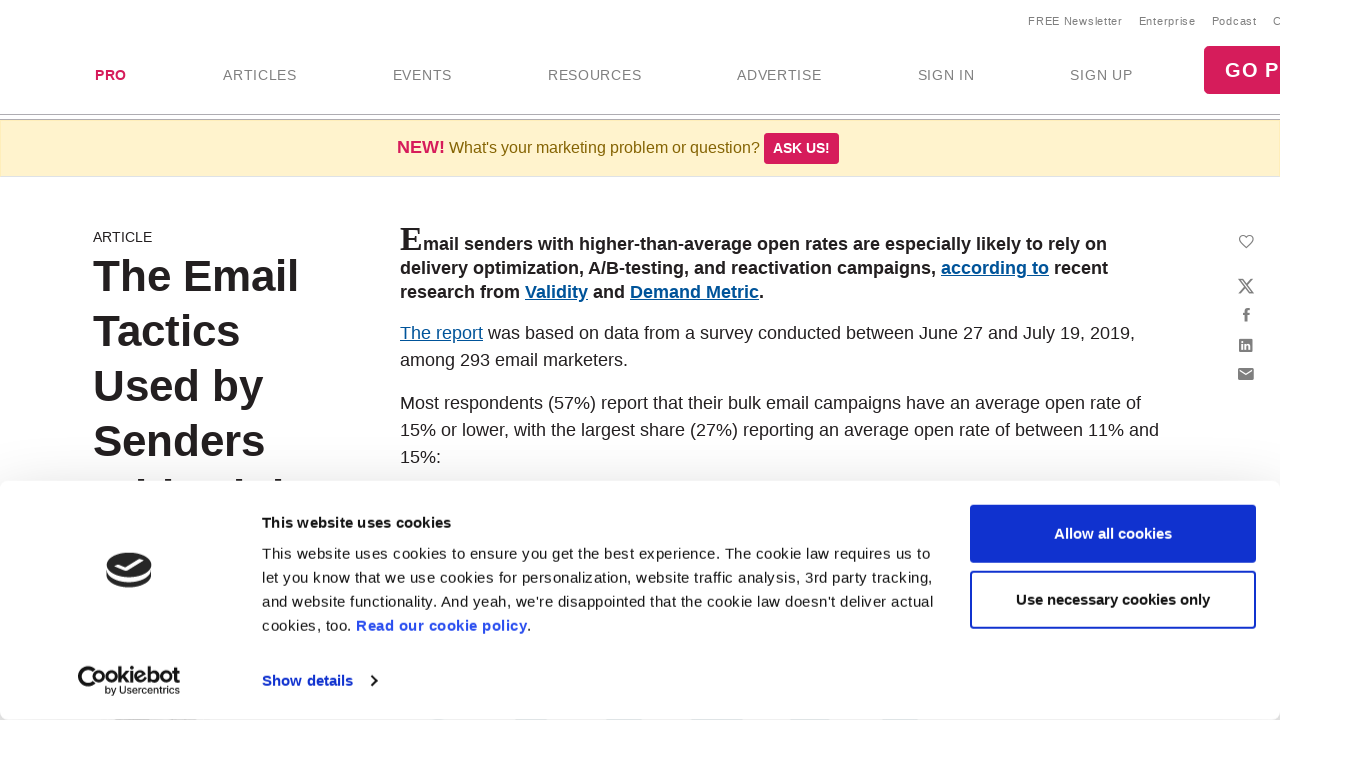

--- FILE ---
content_type: text/html; Charset=utf-8
request_url: https://www.marketingprofs.com/charts/2019/41945/the-email-tactics-used-by-senders-with-high-open-rates?adref=nlt102919
body_size: 17242
content:

<!doctype html>
<html lang="en">
<head>
<meta charset="utf-8">
<meta name="viewport" content="width=device-width, initial-scale=1, shrink-to-fit=no">

<!-- Google Tag Manager -->
<script>(function(w,d,s,l,i){w[l]=w[l]||[];w[l].push({'gtm.start':
new Date().getTime(),event:'gtm.js'});var f=d.getElementsByTagName(s)[0],
j=d.createElement(s),dl=l!='dataLayer'?'&l='+l:'';j.async=true;j.src=
'https://www.googletagmanager.com/gtm.js?id='+i+dl;f.parentNode.insertBefore(j,f);
})(window,document,'script','dataLayer','GTM-KCWFVTT');
    

</script>
<!-- End Google Tag Manager -->

     

<link rel="shortcut icon" href="/favicon.ico" type="image/x-icon" />
<link rel="apple-touch-icon" sizes="180x180" href="/apple-touch-icon.png">
<link rel="icon" type="image/png" sizes="32x32" href="/favicon-32x32.png">
<link rel="icon" type="image/png" sizes="16x16" href="/favicon-16x16.png">
<link rel="mask-icon" href="/safari-pinned-tab.svg" color="#02559a">
<meta name="msapplication-TileColor" content="#02559a">
<meta name="theme-color" content="#ffffff">
    

<title>Email Tactics of Senders With High Open Rates | Marketing Study</title>
    <link rel="stylesheet" href="//css.marketingprofs.com/css/v3/bootstrap.min.css" integrity="sha384-Gn5384xqQ1aoWXA+058RXPxPg6fy4IWvTNh0E263XmFcJlSAwiGgFAW/dAiS6JXm" crossorigin="anonymous">
    <link href="//css.marketingprofs.com/css/v4/mp.min.css?dt=11/22/2025 4:13:18 PM" rel="stylesheet">

	<link rel="dns-prefetch" href="https://www.googletagmanager.com">

<script async id="Cookiebot" src="https://consent.cookiebot.com/uc.js" data-cbid="e5269c15-96e2-4904-9ea7-32f93574fb7b" data-blockingmode="auto" type="text/javascript"></script>
	      
<!-- Custom styles for this template -->

    <script  src="https://s.marketingprofs.com/inc/jscript/v3/jquery-latest.min.js"></script>
      <script type="text/javascript" async src="https://s.marketingprofs.com/inc/jscript/ajax.js"></script>
                <script async type="text/javascript" src="https://s.marketingprofs.com/inc/jscript/v3/global.js?t=11/22/2025 4:13:18 PM"></script>
  <script type="text/javascript" async src="https://api.marketingprofsu.com/lrs/jscript/transaction.js?t=11/22/2025 4:13:18 PM"></script>
    
<style type="text/css">

.bg-image, #storybar { background-image: url(https://i.marketingprofs.com/assets/images/site/story/42727_mpbluejay_lg.jpg);font-weight:bold; }

</style>
    
		    
		    <link rel="canonical" href="https://www.marketingprofs.com/charts/2019/41945/the-email-tactics-used-by-senders-with-high-open-rates" />
		<script>varpagetitle = "The Email Tactics Used by Senders With High Open Rates"</script>
		                <!-- BEGIN: Open Graph Meta Data -->
                        <meta property="og:title" content="The Email Tactics Used by Senders With High Open Rates" />
                        <meta property="og:type" content="article" />
                        <meta property="og:image" content="https://i.marketingprofs.com/assets/images/articles/lg/191029-chart-lg.jpg" />
                        <meta property="og:url" content="https://www.marketingprofs.com/charts/2019/41945/the-email-tactics-used-by-senders-with-high-open-rates" />
                        <meta property="og:description" content="Email senders with higher-than-average open rates are likely to rely on email tactics such as delivery optimization, A/B-testing, and reactivation campaigns. Check out the findings." />
                        <meta property="og:site_name" content="MarketingProfs" />
                        <meta property="fb:admins" content="100001357263258" />
                        <!-- End: Open Graph Meta Data --> 
		    
			<meta name="description" content="Email senders with higher-than-average open rates are likely to rely on email tactics such as delivery optimization, A/B-testing, and reactivation campaigns. Check out th" />
		
    <!-- Campaign Web Tracking Code -->
   

<!--Acoustic -->
<meta name="com.silverpop.brandeddomains" content="www.pages03.net,enterprise.marketingprofs.com,mpb2b.marketingprofs.com,pages03.net,www.marketingprofs.com,www.pages03.net" />
<script async src="https://www.sc.pages03.net/lp/static/js/iMAWebCookie.js?3a40ee8-152a3a41051-2d617ac8ac4460b9f143347708bf4d50&h=www.pages03.net" type="text/javascript"></script>
    
<script>var isloggedout = "1";
        var ispro = "0";
        var subtypeid = "0";
        var daystoexpiration= "";
        var monthstoexpiration= "";
        var userdomain= "";
        var category = "Email Marketing";
        var evids = "0";
        var cntids = "0";
        var issponsored = "0";
        var hasmpt = "0";
        
        var isb2bforum = "0";
        
    </script>
</head>

<body>
    
    <!-- Google Tag Manager (noscript) -->
<noscript><iframe src="https://www.googletagmanager.com/ns.html?id=GTM-KCWFVTT"
height="0" width="0" style="display:none;visibility:hidden"></iframe></noscript>
<!-- End Google Tag Manager (noscript) -->
    

<header id="top-header">
   

  <div id="fixed-items" aria-relevant="all">
  <meta charset="utf-8" />
<title></title>
<nav id="main-nav" class="navbar navbar-expand-lg navbar-light navbar-static align-self-center">
<a class="navbar-brand" href="/"> <img src="//www.marketingprofs.com/assets/images/site/logos/mp_logo.svg" alt="MarketingProfs" class="mp-p75" /></a>
<button id="navbarSideButton" class="navbar-toggler" type="button" data-toggle="collapse" data-target="#mainnav" aria-controls="mainnav" aria-expanded="false" aria-label="Toggle navigation"> <span class="navbar-toggler-icon"></span> </button>
<div class="collapse navbar-collapse pull-right flex-column align-items-end" id="navbarSide">
<a href="#" onclick="return false;" class="closenav ion-android-close p-2"></a>
<!-- NEW! wrapping div-->
<div class="utility-nav">
<ul class="navbar-nav list-unstyled py-1 d-none d-lg-flex">
     <li class="nav-item"><a href="/newsletters/marketing/" class="small px-2">FREE Newsletter</a></li>
     <li class="nav-item"><a href="/cmp/corp/training/sa/" target="_blank" class="small px-2">Enterprise</a></li>
     <li class="nav-item"><a href="/resources/type/26/podcasts/" class="small px-2">Podcast</a></li>
     <li class="nav-item"><a href="/about/contact/" class="small px-2">Contact</a></li>
</ul>
<!-- /NEW! -->
<div class="search-form">
<div class="form-group has-feedback">
<label for="topsearch" class="sr-only">Search</label>
<input class="form-control" name="search" id="topsearch" placeholder="Search..." type="text" />
<span class="ion-ios-search-strong form-control-feedback"></span>
</div>
</div>
<script>
$('#topsearch').keydown(function (e){
if(e.keyCode == 13)
{
window.location.href='/resources/?loc=nav&search='+encodeURI(this.value);
return false;
                                                                                                        }
})
                                                           </script><!-- NEW!-->
</div>
<!-- /NEW! wrapping div-->
<ul class="navbar-nav mp-nav">
     <li class="nav-item p-md-2 px-xl-4 dropdown navtraining">
     <a class="nav-link" href="/upgrade" id="dropdown10" aria-haspopup="true" aria-expanded="false" style="font-weight:bold;color:#D61C5B;">PRO</a>
     <div class="dropdown-menu" aria-labelledby="dropdown10">
     <a class="dropdown-item" href="/upgrade">Individuals &amp; Small Teams</a>
     <a class="dropdown-item navai" href="/training/artificial-intelligence">AI Training</a>
     <a class="dropdown-item navaae" href="/training/ask-an-expert">Ask an Expert</a>
     <a class="dropdown-item navcmcc1" href="/events/content-marketers-crash-course/home/sa/">Content Marketer's Crash Course</a>
     <a class="dropdown-item navwwsrollup" href="/training/working-webinar-series">How-To Series</a>
     <a class="dropdown-item navmwb" href="/events/mwb24/home/sa/">Marketing Writing Bootcamp</a>
     <a class="dropdown-item navmwb25" href="/events/mwb25/home/sa/">Marketing Writing Bootcamp: AI</a>
     <a class="dropdown-item navmcrollup" href="/training/master-classes">Master Classes</a>
     <a class="dropdown-item navmeme1" href="/events/modern-email-marketing-essentials/home/sa/">Modern Email Marketing Essentials</a>
     </div>
     </li>
     <li class="nav-item p-md-2 px-xl-4 navart">
     <a class="nav-link" href="/resources/type/25/articles/" id="art" aria-haspopup="true" aria-expanded="false">ARTICLES</a>
     </li>
     <li class="nav-item p-md-2 px-xl-4 dropdown navevents">
     <a class="nav-link" href="/events/" id="dropdown12" aria-haspopup="true" aria-expanded="false">EVENTS</a>
     <div class="dropdown-menu" aria-labelledby="dropdown12">
     <a class="dropdown-item navevents" href="/events/">Upcoming Events</a>
     <a class="dropdown-item navmwb25" href="/events/mwb25s1/home/sa/">Marketing Writing Bootcamp: AI</a>
     <a class="dropdown-item navffrollup" href="/training/friday-forum">Friday Forums</a>
     <a class="dropdown-item navb2b" href="https://mpb2b.marketingprofs.com/">B2B Forum</a>
     </div>
     </li>
     <li class="nav-item p-md-2 px-xl-4 dropdown mega-menu">
     <a class="nav-link mega-toggle" href="/resources/" id="dropdown06" aria-haspopup="true" aria-expanded="false">RESOURCES</a>
     <div class="dropdown-menu mega" aria-labelledby="dropdown06">
     <!-- Mega dropdown -->
     <div class="container py-lg-3">
     <div class="row">
     <div class="col-lg-3">
     <h5 class="text-dark">Formats</h5>
     <ul class="list-unstyled">
         <li><a class="dropdown-item" href="/resources/type/25/articles/" title="Marketing Articles">Articles</a></li>
         <li><a class="dropdown-item" href="/resources/type/20/guides/" title="Marketing Guides and Reports">Guides &amp; Reports</a></li>
         <li><a class="dropdown-item" href="/resources/type/21/infographics-and-charts/" title="Marketing Infographics and Charts">Infographics &amp; Charts</a></li>         
         <li><a class="dropdown-item" href="/resources/type/26/podcasts/" title="Marketing Podcasts">Podcasts</a></li>
         <li><a class="dropdown-item" href="/resources/type/27/tutorials/" title="Marketing Video Tutorials">Video Tutorials</a></li>
         <li><a class="dropdown-item" href="/resources/type/19/webinars/" title="Marketing Webinars">Webinars</a></li>
         <li><a class="dropdown-item" href="/ea/" title="Know-How Exchange Discussion Forum">Discussion Forum</a></li>
     </ul>
     <div class="px-4 py-2"><a style="color: #d61c5b;" href="/resources/">Show All &#187;</a></div>
     </div>
     <div class="col-lg-9">
     <h5 class="text-dark">Topics</h5>
     <div class="row">
     <div class="col-lg-4">
     <ul class="list-unstyled">
         <li><a class="dropdown-item" href="/resources/" title="Most Recent Marketing Resources">Most Recent</a></li>
         <li><a href="/resources/topic/160/account-based-marketing" class="dropdown-item" title="Search resources on Account-Based Marketing">Account-Based Marketing</a></li>
         <li><a href="/resources/topic/161/advertising-promotions" class="dropdown-item" title="Search resources on Advertising &amp; Promotions">Advertising &amp; Promotions</a></li>
         <li><a href="/resources/topic/184/artificial-intelligence" class="dropdown-item" title="Search resources on Artificial Intelligence in Marketing">Artificial Intelligence</a></li>
         <li><a href="/resources/topic/162/branding" class="dropdown-item" title="Search resources on Branding">Branding</a></li>
         <li><a href="/resources/topic/164/career-development" class="dropdown-item" title="Search resources on Career Development">Career Development</a></li>
         <li><a href="/resources/topic/174/communications" class="dropdown-item" title="Search resources on Communications">Communications</a></li>
         <li><a href="/resources/topic/165/content-marketing" class="dropdown-item" title="Search resources on Content Marketing">Content Marketing</a></li>
     </ul>
     </div>
     <div class="col-lg-4">
     <ul class="list-unstyled">
         <li><a href="/resources/topic/166/customer-experience" class="dropdown-item" title="Search resources on Customer Experience">Customer Experience</a></li>
         <li><a href="/resources/topic/167/demand-generation" class="dropdown-item" title="Search resources on Demand Generation">Demand Generation</a></li>
         <li><a href="/resources/topic/182/email-marketing" class="dropdown-item" title="Search resources on Email Marketing">Email Marketing</a></li>
         <li><a href="/resources/topic/169/event-marketing" class="dropdown-item" title="Search resources on Events Marketing">Event Marketing</a></li>
         <li><a href="/resources/topic/170/marketing-management" class="dropdown-item" title="Search resources on Marketing Management">Marketing Management</a></li>
         <li><a href="/resources/topic/171/marketing-strategy" class="dropdown-item" title="Search resources on Marketing Strategy">Marketing Strategy</a></li>
         <li><a href="/resources/topic/172/martech" class="dropdown-item" title="Search resources on Marketing Technology">Martech</a></li>
     </ul>
     </div>
     <div class="col-lg-4">
     <ul class="list-unstyled">
         <li><a href="/resources/topic/173/measurement-analytics" class="dropdown-item" title="Search resources on Measurement &amp; Analytics">Measurement &amp; Analytics</a></li>
         <li><a href="/resources/topic/176/public-relations" class="dropdown-item" title="Search resources on Public Relations">Public Relations</a></li>
         <li><a href="/resources/topic/177/seo" class="dropdown-item" title="Search resources on SEO">SEO</a></li>
         <li><a href="/resources/topic/183/social-media-marketing" class="dropdown-item" title="Search resources on Social Media Marketing">Social Media Marketing</a></li>
         <li><a href="/resources/topic/178/websites" class="dropdown-item" title="Search resources on Websites">Websites</a></li>
         <li><a href="/resources/topic/64/writing" class="dropdown-item" title="Search resources on Writing">Writing</a></li>
     </ul>
     </div>
     <div class="col-12">
     <div class="px-4 py-2"><a style="color: #d61c5b;" href="/resources/">Show All &#187;</a></div>
     </div>
     </div>
     </div>
     </div>
     <!-- /.row -->
     </div>
     <!-- /Mega dropdown -->
     </div>
     </li>
     <li class="nav-item p-md-2 px-xl-4 navadv">
     <a class="nav-link" href="https://services.marketingprofs.com/" id="adv" aria-haspopup="true" aria-expanded="false">ADVERTISE</a>
     </li>
     <li class="nav-item account p-md-2 px-xl-4"> <a href="/login" class="nav-link" data-toggle="modal" data-target="#signinModal" id="lnksignin">SIGN&nbsp;IN</a> </li>
     <li class="nav-item account p-md-2 px-xl-4"> <a href="/login/join" class="nav-link" onclick="window.location.href='/login/join?adref=topnavlnk'; return false;">SIGN&nbsp;UP</a> </li>
     <li class="nav-item account p-md-2 px-xl-4"> <a href="/upgrade" onclick="window.location.href='/upgrade?adref=topnavlnk'; return false;" class="btn btn-lg btn-primary">GO PRO</a> </li>
</ul>
</div>
<div class="overlay"></div>
<style>
#storybar {
display: none;
}
</style>
</nav>


    <style>#alertDemo{z-index:1000 !important;}
        .dropdown-menu {z-index:1001 !important;
        }
        .askbar::before {
   content: 'NEW!';
   font-size: 18px;
   
   color:#D61C5B;
   font-weight:bold;
}  
    </style>
     
            <div class="askbar alert alert-warning alert-dismissible text-center fade show mb-0 border-bottom" role="alert"> What's your marketing problem or question? <strong><a href="/ask" class="btn btn-sm btn-primary">Ask us!</a></strong>
            </div>

      
  </div>
</header>


					
      
  <style>#main-nav{background:#fff;}</style>     
   
    
 
<div id="page-content">
  <div class="fs-wrapper" >

       
      <!--end top-->
      <script>
$(document).ready(
    function () {
        var t = $(".closed"), e = $(".opened"), a = $(".switch");
       // a.html("&#x2573;");
        t.hide();
        a.click(function () {
            return t.is(":visible") ? (a.html("&#x002B;"), t.hide(), e.slideDown("slow", function () { })) : (a.html("&#x2573;"), t.slideDown("slow", function () { }), e.hide()), !1
        })
        $("#b2bforum").show();   
    })
      </script>
    <!--Event Countdown-->
                    
<!--/Event Countdown Ends-->
<main role="main" class="">
      <div class="double-bg-container" id="bgcontainer">
        <div class="container">
                
          

          <div class="row">
            <div class="col-lg-3 fs-side">
              <aside class="pl-2">
                <div class="slug">Article</div>
                <h1>The Email Tactics Used by Senders With High Open Rates</h1>
                  <p class="blog-post-meta">
                   by <a href="/authors/1657/ayaz-nanji" title="Ayaz Nanji">Ayaz Nanji</a>
                
               </p>
                 <a href="/authors/1657/ayaz-nanji"> <div class="photo"><img src="https://i.marketingprofs.com/assets/images/authors/ayaz-nanji-new.jpg" width="125px" height="125px" alt="Ayaz Nanji" /></div></a>
              </aside>
            </div>
              <script type="application/ld+json">
{
  "@context": "http://schema.org",
  "@type": "Article",
  "mainEntityOfPage": {
    "@type": "WebPage",
    "@id": "https://www.marketingprofs.com/charts/2019/41945/the-email-tactics-used-by-senders-with-high-open-rates"
  },
  "headline": "The Email Tactics Used by Senders With High Open Rates",
  "image": [
    "https://i.marketingprofs.com/assets/images/articles/lg/191029-chart-lg.jpg"
   ],
  "datePublished": "2019-10-29T10:00:00-5:00",
 
  "author": {
    "@type": "Person", 
    "name": "Ayaz Nanji"
  },
   "publisher": {
    "@type": "Organization",
    "name": "MarketingProfs",
    "logo": {
      "@type": "ImageObject",
      "url": "https://i.marketingprofs.com/assets/images/logos/logo_mprofs_bluetransnotag_275x40.png"
    }
  },
  "description": "Email senders with higher-than-average open rates are likely to rely on email tactics such as delivery optimization, A/B-testing, and reactivation campaigns. Check out the findings.",
  "isAccessibleForFree": "False",
  "hasPart":
    {
    "@type": "WebPageElement",
    "isAccessibleForFree": "False",
    "cssSelector" : ".paywall"
    }
}
</script>
              <style>                  .inlinead {
                      margin:25px 0 29px 0;
                  }
              </style>
            <div class="col-lg-9 bg-white fs-main">
              <div class="blog-post mb-3 position-relative">
				                
                
<div class="share-widget">
                  <div class="share-widget-inner">
                                
			                        <div class="jssocials-share mp-save">
                                        
                                             <a href="/" name="Save" title="Save"  class="jssocials-share-link" data-toggle="modal" data-target="#signinModal"><i class="ion-android-favorite-outline jssocials-share-logo"></i><span class="jssocials-share-label">save</span></a>
                                        
			                        </div>
                                
                    <div id="share"> </div>

                  </div>
                </div>

<script>
    function savecontent(toadd, id)
    {
       if(toadd==1)
            {
                ajaxgo('/content/save.asp?cntid='+id);
                 $('.save-link').addClass('noshow');
                $('.saved-link').removeClass('noshow');
            }
       else
            {
                ajaxgo('/content/save.asp?del=1&cntid='+id);
                 $('.saved-link').addClass('noshow');
                 $('.save-link').removeClass('noshow');
                
            }
    return false;
    }
</script>

                  <div class="articlebody">
                       <p>Email senders with higher-than-average open rates are especially likely to rely on delivery optimization, A/B-testing, and reactivation campaigns, <a href="https://go.validity.com/The-State-of-Email-Marketing/" target="_blank">according to</a> recent research from <a href="https://www.validity.com/" target="_blank">Validity</a> and <a href="https://www.demandmetric.com/" target="_blank">Demand Metric</a>.</p>
<p><a href="https://go.validity.com/The-State-of-Email-Marketing/" target="_blank">The report</a> was based on data from a survey conducted between June 27 and July 19, 2019, among 293 email marketers.</p>
<p>Most respondents (57%) report that their bulk email campaigns have an average open rate of 15% or lower, with the largest share (27%) reporting an average open rate of between 11% and 15%:</p>
<p><img src="https://i.marketingprofs.com/assets/images/daily-data-point/opens-valmetric-231019.jpg" alt="" /></p>
<p>The most popular email optimization tactic used by all respondents is personalization (72% use it).</p>
<div class="paywall"><p>Respondents with an average email open rate higher than the norm (i.e., those with an average open rate of 16% or higher) are more likely to report using every type of optimization tactic aside from artificial intelligence:</p>
<p><a href="https://i.marketingprofs.com/assets/images/daily-data-point/tactics-lg-valmetric-231019.jpg" target="_blank"><img src="https://i.marketingprofs.com/assets/images/daily-data-point/tactics-valmetric-231019.jpg" alt="" /></a></p>
<p>Respondents with an average open rate higher than the norm are especially more likely to report using email delivery optimization (+18 percentage points compared with other senders), A/B-testing (+15 percentage points), and reactivation campaigns (+10 percentage points):</p>
<p><img src="https://i.marketingprofs.com/assets/images/daily-data-point/more-valmetric-231019.jpg" alt="" /></p>
<p><strong><em>About the research</em></strong>: <a href="https://go.validity.com/The-State-of-Email-Marketing/" target="_blank">The report</a> was based on data from a survey conducted between June 27 and July 19, 2019, among 293 email marketers.</p></div>
                  </div>
                                      
                                             <style>.paywall {display:none;
                                                 }


                                                        .paywall-box {
                                                        position: relative;
                                                        border-radius: 12px;
                                                        background: #d8dba6;
                                                        box-shadow: 0px 0px 20px 0px rgba(0,0,0,0.5);
	
                                                        }
                                                        .paywall-box:after {
                                                        content: "";
                                                        height: 140px;
                                                        width: 100%;
                                                        position: absolute;
                                                        top: -160px;
                                                        left: 0;
                                                        background: linear-gradient(to bottom, rgba(255,255,255,.5), #fff);
                                                        }

                                                    </style>
									              <div style="clear:both">
                                                      
					                             <div id="joinform" class="paywall-box">
                                                     
<!--  === main column content starts ===  -->


 


  
    <div class="card-box bg-white funnel-box py-4">
         
      <div class="mx-5 text-center"><p style="color: rgb(67, 67, 67); font-family: Helvetica; font-weight: 400;"><strong><span style="font-size: 24px;">Enter your email address to continue reading</span></strong></p><p style="color: rgb(67, 67, 67); font-family: Helvetica; font-weight: 400;"><strong><span style="font-size: 24px;"><em>The Email Tactics Used by Senders With High Open Rates</em></span></strong></p><p style="color: rgb(67, 67, 67); font-family: Helvetica; font-weight: 400;"><strong><span style="font-size: 20px;">Don't worry...it's free!</span></strong></p>
        <div class="funnel-form-wrapper text-left">
          <form id="frmsignup" method="post" action="https://www.marketingprofs.com/login/join" class="needs-validation" novalidate style="margin:0px 10px;">
            <div class="form-row mp-form">
              <div class="form-group col-sm-12" >
                <label for="emailaddress1">Work Email Address</label>
                <input type="email" class="form-control" id="emailaddress1" name="emailaddress1" placeholder="" value="" required>
              </div>
				
            </div>
            
            <div class="text-center">
              <button class="btn btn-primary btn-xlg" type="submit">CONTINUE</button>
             
            </div>
            <div class="text-center small mt-2"> Already a member? <a href="https://www.marketingprofs.com/login" data-toggle="modal" data-target="#signinModal">Sign in now.</a> </div>
              <input type="hidden" name="adref" value="rdblkfrmcnt41945" ID="adref">		
					<input type="hidden" name="join" value="1" ID="Hidden3">
              <INPUT type="hidden" id="source" name="source" value="/charts/2019/41945/the-email-tactics-used-by-senders-with-high-open-rates">
							<INPUT type="hidden" id="joinform" name="joinform" value="1">
              
              <input type="hidden" name="doubletap" value="">
          </form>
         </div>
        <hr class="or"><p style="text-align:center"><b>Sign in with your preferred account, below.</b></p>
        <div class="mx-auto" style="width: 250px">

                                        <div class="center padding" style="text-align:center">
                                            

<a href="#" onclick="window.location.href='https://www.marketingprofs.com/sso/client/facebook/oauth_sso.asp';return false;" style="text-decoration:none;" role="button">
	<img src="/images/sso/facebook.png" alt="Facebook Sign In" width="78px" height="30px" />
</a>
<a href="#" onclick="window.location.href='https://www.marketingprofs.com/sso/client/google/oauth_sso.asp';return false;" style="text-decoration:none" role="button">
	<img src="/images/sso/googleplus.png" alt="Google Sign In" width="78px" height="30px" />
</a>
<a href="#" onclick="window.location.href='https://www.marketingprofs.com/sso/client/twitter/oauth_sso.asp';return false;" style="text-decoration:none" role="button">
	<img src="/images/sso/twitter.png" alt="Twitter Sign In" width="78px" height="30px" />
</a>
                                        </div>
        </div>
        </div>
      </div>               
 
 
			
  
	

					                             </div>
                                                <script>
                                                    $(".funnel-box").removeClass("card-box bg-white");
                                                </script>
									            


 <!-- Share article -->
<div class="inline-promo">
    <div>
        <strong class="text-size-lg">Did you like this article?</strong><br>
        Know someone who would enjoy it too? Share with your friends, free of charge, <b><i>no sign up required</i></b>!  Simply share this link, and they will get instant access…
          <div class="alert alert-success copythisconfirm" style="display:none;">Copied to your clipboard and you can now paste the link wherever you like!</div>     
    </div>
    <div class="d-flex justify-content-center pt-4">

                   
                    <ul class="sharelist"><li>
                            <div class="px-3 text-center">
                                <a href="https://www.marketingprofs.com/charts/2019/41945/the-email-tactics-used-by-senders-with-high-open-rates?adref=shareaccess&cntexp=2C7A86CD3767AB5834F4B3B36B614382DA4ED112CF64F04E7A10ECF41DD2ADB9"  name="Copy" title="Copy" class="copythis trackclick" rel="Share: Copy: 41945">
                                    <div class="round-icon"><i class="icon ion-link text-dark"></i></div>
                                </a>
                                <p class="small">Copy Link</p>
                            </div>
                            </li>

<li>
                            <div class="px-3 text-center">
                                <a href="mailto:?subject=A%20Friend%20Shared%20This%20MarketingProfs%20Resource&body=Shared%20link:%20https%3A%2F%2Fwww%2Emarketingprofs%2Ecom%2Fcharts%2F2019%2F41945%2Fthe%2Demail%2Dtactics%2Dused%2Dby%2Dsenders%2Dwith%2Dhigh%2Dopen%2Drates%3Fadref%3Dshareaccess%26cntexp%3D2C7A86CD3767AB5834F4B3B36B614382DA4ED112CF64F04E7A10ECF41DD2ADB9"  name="Email" title="Email" class="trackclick" rel="Share: Email: 41945">
                                    <div class="round-icon"><i class="icon ion-android-mail text-dark"></i></div>
                                </a>
                                <p class="small">Email</p>
                            </div>
</li>
<li>
                            <div class="px-3 text-center">
                                <a href="https://twitter.com/share?url=https%3A%2F%2Fwww%2Emarketingprofs%2Ecom%2Fcharts%2F2019%2F41945%2Fthe%2Demail%2Dtactics%2Dused%2Dby%2Dsenders%2Dwith%2Dhigh%2Dopen%2Drates%3Fadref%3Dshareaccess%26cntexp%3D2C7A86CD3767AB5834F4B3B36B614382DA4ED112CF64F04E7A10ECF41DD2ADB9&text=The Email Tactics Used by Senders With High Open Rates%20@MarketingProfs&via=&hashtags=#MarketingProfs"  name="Twitter" title="Twitter" class="lnkshare trackclick" rel="Share: Twitter: 41945">
                                    <div class="round-icon"><svg viewBox="-13 -13 48 48" aria-hidden="true">
            <path d="M18.244 2.25h3.308l-7.227 8.26 8.502 11.24H16.17l-5.214-6.817L4.99 21.75H1.68l7.73-8.835L1.254 2.25H8.08l4.713 6.231 5.45-6.231Zm-1.161 17.52h1.833L7.084 4.126H5.117L17.083 19.77Z"></path>
        </svg></div>
                                </a>
                                <p class="small">Twitter</p>
                            </div>

</li>
<li>
               
                    <div class="px-3 text-center">
                        <a href="https://facebook.com/sharer/sharer.php?u=https%3A%2F%2Fwww%2Emarketingprofs%2Ecom%2Fcharts%2F2019%2F41945%2Fthe%2Demail%2Dtactics%2Dused%2Dby%2Dsenders%2Dwith%2Dhigh%2Dopen%2Drates%3Fadref%3Dshareaccess%26cntexp%3D2C7A86CD3767AB5834F4B3B36B614382DA4ED112CF64F04E7A10ECF41DD2ADB9"  name="Facebook" title="Facebook" class="lnkshare trackclick" rel="Share: Facebook: 41945">
                            <div class="round-icon"><i class="icon ion-social-facebook text-dark"></i></div>
                        </a>
                        <p class="small">Facebook</p>
                    </div>

</li>

<li>
                    <div class="px-3 text-center">
                        <a href="https://pinterest.com/pin/create/bookmarklet/?media=article&url=https%3A%2F%2Fwww%2Emarketingprofs%2Ecom%2Fcharts%2F2019%2F41945%2Fthe%2Demail%2Dtactics%2Dused%2Dby%2Dsenders%2Dwith%2Dhigh%2Dopen%2Drates%3Fadref%3Dshareaccess%26cntexp%3D2C7A86CD3767AB5834F4B3B36B614382DA4ED112CF64F04E7A10ECF41DD2ADB9&description=The Email Tactics Used by Senders With High Open Rates"  name="Pinterest" title="Pinterest" class="lnkshare trackclick" rel="Share: Pinterest: 41945">
                            <div class="round-icon"><i class="icon ion-social-pinterest text-dark"></i></div>
                        </a>
                        <p class="small">Pinterest</p>
                    </div>

</li>

<li>
                    <div class="px-3 text-center">
                        <a href="https://www.linkedin.com/shareArticle?mini=true&url=https%3A%2F%2Fwww%2Emarketingprofs%2Ecom%2Fcharts%2F2019%2F41945%2Fthe%2Demail%2Dtactics%2Dused%2Dby%2Dsenders%2Dwith%2Dhigh%2Dopen%2Drates%3Fadref%3Dshareaccess%26cntexp%3D2C7A86CD3767AB5834F4B3B36B614382DA4ED112CF64F04E7A10ECF41DD2ADB9"  name="LinkedIn" title="LinkedIn" class="lnkshare trackclick" rel="Share: LinkedIn: 41945">
                            <div class="round-icon"><i class="icon ion-social-linkedin text-dark"></i></div>
                        </a>
                        <p class="small">Linkedin</p>
                    </div>
</li>
                        
                    </div>

 
                </div>

<!-- /Share article -->
<style>

.sharelist{
list-style:none;
width:100%;
margin:0;
padding:0;
}

.sharelist > li {
list-style:none;
float:left;
}

    .inline-promo {
        margin-top: 3.5rem;
        padding: 2rem 0 0rem 1rem;
        border-top: 1px solid rgba(150, 141, 132, .5);
    }

  

    .round-icon {
        width: 50px;
        height: 50px;
        background: #eee;
        border-radius: 50% !important;
        text-align: center;
        font-size: 24px;
        line-height: 52px;
        margin: 0 auto;
    }
    .round-icon:hover {
        background: #dddcdc;
    }
</style>




<script>

$('.lnkshare').on('click', function (e) {

  e.preventDefault();
    var target = $(this).attr('href');
    var w = 400; //$(this).data('width');
    var h = 300; //$(this).data('heigth');
    opensharewindow(target, w, h)
    return false; 
});

function opensharewindow(url, width, height) {
    var leftPosition, topPosition;
    //Allow for borders.
    leftPosition = (window.screen.width / 2) - ((width / 2) + 10);
    //Allow for title and status bars.
    topPosition = (window.screen.height / 2) - ((height / 2) + 50);
    var windowFeatures = "status=no,height=" + height + ",width=" + width + ",resizable=yes,left=" + leftPosition + ",top=" + topPosition + ",screenX=" + leftPosition + ",screenY=" + topPosition + ",toolbar=no,menubar=no,scrollbars=no,location=no,directories=no";
    u=location.href;
    t=document.title;
    window.open(url,'sharer', windowFeatures);
    return false;
}


$('.copythis').on('click', function(e) {
  e.preventDefault();

  var copyText = $(this).attr('href');

  var textarea = document.createElement("textarea");
  textarea.textContent = copyText;
  textarea.style.position = "fixed"; // Prevent scrolling to bottom of page in MS Edge.
  document.body.appendChild(textarea);
  textarea.select();
  document.execCommand("copy"); 

  document.body.removeChild(textarea);
	$(".copythisconfirm").show(500).delay(5000).hide(500);
})


</script>

                    <hr>
       
                    <div id="authors" class="mb-4"><p>ABOUT THE AUTHOR</p> <div class="author-bio media py-2 mb-5"><div class="photo mr-3"><img src="https://i.marketingprofs.com/assets/images/authors/ayaz-nanji-new.jpg" width="125px" height="125px" alt="image of Ayaz Nanji"></div> <div class="media-body"><p> <strong>Ayaz Nanji</strong> is a writer, editor, content strategist, and <a href="https://www.marketingprofs.com/topic/all/research-summaries" target="_blank">research writer</a> for MarketingProfs. He has worked for Google/YouTube, the Travel Channel, and the New York Times.</p>
<p>LinkedIn: <a target="_blank" href="https://www.linkedin.com/in/ayaznanji">Ayaz Nanji</a></p>
<p>Twitter: <a target="_blank" href="https://twitter.com/ayaznanji">@ayaznanji</a></p></div> </div></div>
                                                                            <style>
                                                                                #youmaylike h3 a{font-size:1.0em !important;font-style:normal;text-decoration:none;}
                                                                                #youmaylike a{font-size:1.3em !important;color:#333;text-decoration:underline}
                                                                                #youmaylike a:hover{text-decoration:underline;}
                                                                                #youmaylike ul li {list-style:square !important;}
                                                                                #youmaylike ul li {margin-left:20px;}
                                                                                 #youmaylike li {margin-bottom:20px;}
                                                                            </style>
                                                                        <div id="youmaylike" class="">
<h3><a href="/resources/?catids_1=182" class="trackclick" rel="YML - Header: Email Marketing">Email Marketing Articles</a></h3><p>You may like these other MarketingProfs articles related to Email Marketing:</p> 
<ul>
<li>
<a href="https://www.marketingprofs.com/articles/2025/53799/improve-email-deliverability-google-yahoo-rules"  class="trackclick" rel="YML - Link: Email Marketing">Four Proven Ways to Overcome the Email Deliverability Challenge</a></li>
<li>
<a href="https://www.marketingprofs.com/articles/2025/53643/email-marketing-reliability-vs-social-media-uncertainty"  class="trackclick" rel="YML - Link: Email Marketing">Email Marketing Reliability vs. Social Media Uncertainty</a></li>
<li>
<a href="https://www.marketingprofs.com/chirp/2025/53616/why-you-should-still-use-email-marketing-infographic"  class="trackclick" rel="YML - Link: Email Marketing">Why You Should Still Use Email Marketing in 2025 [Infographic]</a></li>
<li>
<a href="https://www.marketingprofs.com/charts/2025/53554/ai-impact-on-email-marketing-study"  class="trackclick" rel="YML - Link: Email Marketing">How AI Is Impacting Email Marketing</a></li>
<li>
<a href="https://www.marketingprofs.com/articles/2025/53534/email-marketing-benchmark-limitations-b2b"  class="trackclick" rel="YML - Link: Email Marketing">The Limitations of B2B Email Marketing Benchmarks</a></li>
<li>
<a href="https://www.marketingprofs.com/charts/2025/53239/gen-z-work-email-habits"  class="trackclick" rel="YML - Link: Email Marketing">The Email Habits of Gen Z Workers</a></li>
</ul>
</div>
  
               
                <hr>
                
                <div id="searchbtm"></div>
        <script>
        $("#searchbtm").load("/search/forms #searchform1");
        </script>
              </div>
              <!-- /.blog-post --> 
              
            </div>
            <!-- /.blog-main --> 
            
            <!-- /.fs main --> 
          </div>
        </div>
      </div>
      <!-- /.double-bg-container -->
<script>
	$('.articlebody').css('display','block')
    .find('.paywall').css('display','none');
</script>
</main>
    
<!--start bottom-->
<style>
.vp-logo {
max-height: 50px;
width: 100%;
}
.footer-nav .nav-link {
padding: 0;
}
.social-footer {
color: #afadb2 !important;
}
.social-footer:hover {
color: #d61c5b !important;
}
</style>
<footer class="footer-1 container-fluid">
<div class="container">
<div class="row align-items-center align-items-lg-start mb-5">
<div class="col-12 col-lg-6">
<div class="row flex-column flex-md-row align-items-center align-items-lg-start text-center text-md-left">
<div class="col-6 mb-5">
<h5>ABOUT</h5>
<ul class="nav footer-nav flex-column">
     <li class="nav-item"> <a class="nav-link" href="/about/">About Us</a></li>
     <li class="nav-item"><a class="nav-link" href="/syndication/">RSS Feeds</a></li>
     <li class="nav-item"><a class="nav-link" href="/newsletters/marketing/">Newsletters</a></li>
</ul>
</div>
<div class="col-6 mb-5">
<h5>SERVICES</h5>
<ul class="nav footer-nav flex-column">
     <li class="nav-item"> <a class="nav-link" href="/upgrade">Training Subscriptions</a></li>
     <li class="nav-item"> <a class="nav-link" href="/cmp/corp/training/sa/" target="_blank">Enterprise Training</a></li>
     <li class="nav-item"> <a class="nav-link" href="https://mpb2b.marketingprofs.com" target="_blank">B2B Forum</a></li>
</ul>
</div>
<div class="col-6 mb-5">
<h5>PARTNERSHIPS</h5>
<ul class="nav footer-nav flex-column">
     <li class="nav-item"> <a class="nav-link" href="https://services.marketingprofs.com" target="_blank">Lead&nbsp;Gen&nbsp;&amp;&nbsp;Sponsorships</a></li>
     <li class="nav-item"> <a class="nav-link" href="https://mpb2b.marketingprofs.com/sponsorship/" target="_blank">Event
     Sponsorships</a></li>
     <li class="nav-item"> <a class="nav-link" href="/write-for-us">Write for Us</a></li>
     <li class="nav-item"> <a class="nav-link" href="/speak-for-us">Speak for Us</a></li>
</ul>
</div>
<div class="col-6 mb-5">
<h5>HELP</h5>
<ul class="nav footer-nav flex-column">
     <li class="nav-item"> <a class="nav-link" href="/about/contact/">Contact Us</a></li>
     <li class="nav-item"> <a class="nav-link" href="/ea/">Know-How Exchange</a></li>
     <li class="nav-item"> <a class="nav-link" href="/about/refunds">Refund Policy</a></li>
     <li class="nav-item"> <a class="nav-link" href="/about/terms-of-use">Terms of Use</a></li>
     <li class="nav-item"> <a class="nav-link" href="/about/privacy">Privacy Policy</a></li>
     <li class="nav-item"> <a class="nav-link" href="/about/cookie-policy">Cookies Policy</a></li>
</ul>
</div>
</div>
</div>
<div class="col-12 col-lg-6">
<h5 class="text-center text-md-left text-uppercase">
Special Thanks to our
<br class="d-sm-none" />
Visionary Partners
</h5>
<div class="row">
<div class="col-6 col-sm-3 col-lg-4 mb-3">
<div class="h-100 d-flex justify-content-center align-items-center">
<a href="https://www.canto.com/?utm_source=other&amp;utm_medium=advertising&amp;utm_campaign=Advertising-MProfs-VPP-WebsiteFooter-FY25" target="_blank" class="w-100 h-100">
<img src="https://i.marketingprofs.com/assets/images/footer/visionary-partners/canto-logo.svg" alt="Canto Logo | Link to Canto's Website" class="vp-logo" />
</a>
</div>
</div>
<div class="col-6 col-sm-3 col-lg-4 mb-3">
<div class="h-100 d-flex justify-content-center align-items-center">
<a href="https://www.goldcast.io/" target="_blank" class="w-100 h-100">
<img src="https://i.marketingprofs.com/assets/images/footer/visionary-partners/goldcast-logo.svg" alt="Goldcast Logo | Link to Goldcast's Website" class="vp-logo" />
</a>
</div>
</div>
<div class="col-6 col-sm-3 col-lg-4 mb-3">
<div class="h-100 d-flex justify-content-center align-items-center">
<a href="https://www.snowflake.com/en/" target="_blank" class="w-100 h-100">
<img src="https://i.marketingprofs.com/assets/images/footer/visionary-partners/snowflake-logo.svg" alt="Snowflake Logo | Link to Snowflakes's Website" class="vp-logo" />
</a>
</div>
</div>
<div class="col-6 col-sm-3 col-lg-4 mb-3">
<div class="h-100 d-flex justify-content-center align-items-center">
<a href="https://go.stackadapt.com/qa59avh1" target="_blank" class="w-100 h-100">
<img src="https://i.marketingprofs.com/assets/images/footer/visionary-partners/stackadapt-logo.svg" alt="StackAdapt Logo | Link to StackAdapt's Website" class="vp-logo" />
</a>
</div>
</div>
</div>
</div>
</div>
<div class="row justify-content-center justify-content-lg-between align-items-center">
<div class="d-flex justify-content-center">
<ul class="social list-unstyled mb-md-0">
     <li><a href="https://twitter.com/marketingprofs" title="Twitter" class="ion-social-twitter social-footer" target="_blank"></a></li>
     <li><a href="https://instagram.com/marketingprofs" title="Instagram" class="ion-social-instagram social-footer" target="_blank"></a></li>
     <li><a href="https://facebook.com/marketingprofs" title="Facebook" class="ion-social-facebook social-footer" target="_blank"></a></li>
     <li><a href="https://linkedin.com/company/marketing-profs/" title="LinkedIn" class="ion-social-linkedin social-footer" target="_blank"></a></li>
</ul>
</div>
<div class="copyright d-flex flex-column flex-sm-row align-items-center">
<span> <span class="copyrightyear">&#169; 2025</span> MARKETINGPROFS LLC </span><span>ALL RIGHTS RESERVED</span>
</div>
</div>
</div>
</footer>


  </div><!-- /.fs-wrapper -->
</div><!-- /page-content -->
       
<!-- content --> 

<!-- Bootstrap core JavaScript
    ================================================== --> 
<!-- Placed at the end of the document so the pages load faster --> 

<script async src="https://s.marketingprofs.com/inc/jscript/v3/jquery.easing.min.js"></script> 
<script async src="https://s.marketingprofs.com/inc/jscript/v3/popper.min.js" integrity="sha384-ApNbgh9B+Y1QKtv3Rn7W3mgPxhU9K/ScQsAP7hUibX39j7fakFPskvXusvfa0b4Q" crossorigin="anonymous"></script> 
<!-- Latest compiled and minified JavaScript --> 
<script async src="https://s.marketingprofs.com/inc/jscript/v3/bootstrap.min.js" integrity="sha384-JZR6Spejh4U02d8jOt6vLEHfe/JQGiRRSQQxSfFWpi1MquVdAyjUar5+76PVCmYl" crossorigin="anonymous"></script> 
<script async  src="https://s.marketingprofs.com/inc/jscript/v3/validator.min.js"></script> 
<script async src="//s.marketingprofs.com/inc/jscript/v3/jssocials.min.js"></script> 
<script async src="//s.marketingprofs.com/inc/jscript/v3/mp.js?dt=11/22/2025 4:13:18 PM"></script>

<!-- Bootstrap core CSS -->

    <link rel="stylesheet" href="//css.marketingprofs.com/css/v4/ionicons.min.css?dt=11/22/2025 4:13:18 PM">
<script>
  $(document).ready(function () {
    $('#topsearch').keydown(function (e){
if(e.keyCode == 13)
{
window.location.href='/resources/?loc=nav&search='+encodeURI(this.value);
return false;
                                }
})
})
 </script>



<div class="modal mp-modal fade" id="signinModal" tabindex="-1" role="dialog" aria-labelledby="signinModalLabel" aria-hidden="true">
  <div class="modal-dialog modal-lg modal-dialog-centered" role="document">
    <div class="modal-content">
      <div class="modal-header pb-0">
       
        <button type="button" class="close" data-dismiss="modal" aria-label="Close">
          <span aria-hidden="true">&times;</span>
        </button>
      </div>
      <div class="modal-body">
             <div class="mx-5 text-center"> 
        <div class="modal-title my-3">Sign in to start learning.</div>
        <div class="funnel-form-wrapper text-left">
          <form id="" method="post" action="/login" class="needs-validation" novalidate>
            <div class="mp-form position-relative">
              <div class="form-group">
                <label for="username">Email Address</label>
                <input type="email" class="form-control" id="username" name="username" placeholder="" value="" required>
              </div>
			                   <div class="form-group">
                        <label  for="req_pwd">Password</label>
                        <input class="form-control" id="password" name="password" placeholder="" type="password" required> 
                      </div>
                <div class="form-check">
                <input class="form-check-input" type="checkbox" value="ON" id="savelogin" name="savelogin" checked>
                <label class="form-check-label" for="savelogin">
                <p>Keep me signed in</p>
                </label>
              </div>
				<div class="small forgot-pw mb-2"><a href="/login/forgotpassword">Forgot your password?</a></div>
            </div>
           <input type="hidden" name="source" value="/charts/2019/41945/the-email-tactics-used-by-senders-with-high-open-rates?adref=nlt102919" ID="Hidden2">
            <div class="text-center pt-2">
              <button class="btn btn-primary btn-xlg ml-md-5" type="submit">SIGN IN</button>
              <button type="reset" class="btn btn-cancel" data-dismiss="modal" aria-label="Close">Cancel</button>
            </div>
            <div class="text-center small mt-2"> Not yet a registered user? <a href="/login/join?source=/charts/2019/41945/the-email-tactics-used-by-senders-with-high-open-rates?adref=nlt102919">Sign up now.</a> </div>
          </form>
        </div>
        <hr class="or">
                 <p><b>Sign in with your preferred account, below.</b></p>
       <div class="mx-auto modallogin" style="width: 260px;">
            <div class="center padding">
                

<a href="#" onclick="window.location.href='https://www.marketingprofs.com/sso/client/facebook/oauth_sso.asp';return false;" style="text-decoration:none;" role="button">
	<img src="/images/sso/facebook.png" alt="Facebook Sign In" width="78px" height="30px" />
</a>
<a href="#" onclick="window.location.href='https://www.marketingprofs.com/sso/client/google/oauth_sso.asp';return false;" style="text-decoration:none" role="button">
	<img src="/images/sso/googleplus.png" alt="Google Sign In" width="78px" height="30px" />
</a>
<a href="#" onclick="window.location.href='https://www.marketingprofs.com/sso/client/twitter/oauth_sso.asp';return false;" style="text-decoration:none" role="button">
	<img src="/images/sso/twitter.png" alt="Twitter Sign In" width="78px" height="30px" />
</a>
            </div>
        </div>
      </div>
      </div>
      <div class="modal-footer">
       
      </div>
    </div>
  </div>
</div>



 <div class="mpisregistered" title="0"></div>
     
     <div class="mpuserid" title="0"></div>
     <div class="mplevel" title="0"></div>


<script>
    $(".mpnonmember").show();
</script>

<link rel="stylesheet" href="//css.marketingprofs.com/css/v3/3rdparty-styling.css?dt=">

<script>
    // Exit intent
function addEvent(obj, evt, fn) {
  if (obj.addEventListener) {
    obj.addEventListener(evt, fn, false);
  } else if (obj.attachEvent) {
    obj.attachEvent("on" + evt, fn);
  }
}

// Exit intent trigger
addEvent(document, 'mouseout', function(evt) {
  if( evt.clientY < 0 ) { //another way to detect exit  
  //if (evt.toElement === null && evt.relatedTarget === null) {
                if (getMPCookie('sawexitpopover')!=1){
    		        var enddate = new Date("5/21/2026");
    				setMPCookie('sawexitpopover','1',enddate,'/');
    				 $('#exitModal').modal();
    		   }
  }
});
</script>

<div class="modal mp-modal fade" id="exitModal" tabindex="-1" role="dialog" aria-labelledby="exitModalLabel" aria-hidden="true">
  <div class="modal-dialog modal-lg modal-dialog-centered" role="document">
    <div class="modal-content">
      <div class="modal-header pb-0">
       
        <button type="button" class="close" data-dismiss="modal" aria-label="Close">
          <span aria-hidden="true">&times;</span>
        </button>
      </div>
      <div class="modal-body">
             <div class="mx-5 text-center"> 
                 <img src="//i.marketingprofs.com/assets/images/site/logos/mp_logo.svg" alt="MarketingProfs: Online Marketing Training and Resources" width="250">
         <div class="modal-title my-3">WHOA! Hold on a minute, friend.</div>
                 <p>Over <b>600,000</b> marketers rely on MarketingProfs for B2B know-how every day.  Don't miss out on the latest marketing tips and techniques, delivered right to your inbox.<br /><b>Subscribe today ... it's free!</b></p>
        <div class="funnel-form-wrapper text-left">
          <form id="frmsignup" method="post" action="/login/signup" class="needs-validation" novalidate>
            <div class="form-row mp-form">
              <div class="form-group col-sm-12" >
                <label for="emailaddress1">Work Email Address</label>
                <input type="email" class="form-control" id="emailaddress1" name="emailaddress1" placeholder="" value="" required>
              </div>
				
            </div>
            
            <div class="text-center">
              <button class="btn btn-primary btn-xlg" type="submit">CONTINUE</button>
             
            </div>
            <div class="text-center small mt-2"> Already a registered user? <a href="/login">Sign in now.</a> </div>
              <input type="hidden" name="adref" value="exit" ID="adref">
              <input type="hidden" name="cmp" value="exitintent" ID="cmp">		
					<input type="hidden" name="join" value="1" ID="Hidden3">
              <INPUT type="hidden" id="source" name="source" value="/charts/2019/41945/the-email-tactics-used-by-senders-with-high-open-rates?adref=nlt102919">
							<INPUT type="hidden" id="joinform" name="joinform" value="1">	
          </form>
         </div>
        <hr class="or">
                 <p><b>Sign in with your preferred account, below.</b></p>
       <div class="mx-auto modallogin" style="width: 260px;">
            <div class="center padding">
                

<a href="#" onclick="window.location.href='https://www.marketingprofs.com/sso/client/facebook/oauth_sso.asp';return false;" style="text-decoration:none;" role="button">
	<img src="/images/sso/facebook.png" alt="Facebook Sign In" width="78px" height="30px" />
</a>
<a href="#" onclick="window.location.href='https://www.marketingprofs.com/sso/client/google/oauth_sso.asp';return false;" style="text-decoration:none" role="button">
	<img src="/images/sso/googleplus.png" alt="Google Sign In" width="78px" height="30px" />
</a>
<a href="#" onclick="window.location.href='https://www.marketingprofs.com/sso/client/twitter/oauth_sso.asp';return false;" style="text-decoration:none" role="button">
	<img src="/images/sso/twitter.png" alt="Twitter Sign In" width="78px" height="30px" />
</a>
            </div>
        </div>
      </div>
      </div>
      <div class="modal-footer">
       
      </div>
    </div>
  </div>
</div>


<!-- This site is converting visitors into subscribers and customers with OptinMonster - https://optinmonster.com -->
<script>(function(d,u,ac){var s=d.createElement('script');s.type='text/javascript';s.src='https://a.omappapi.com/app/js/api.min.js';s.async=true;s.dataset.user=u;s.dataset.account=ac;d.getElementsByTagName('head')[0].appendChild(s);})(document,185852,200818);</script>
<!-- / https://optinmonster.com -->
</body>
</html>


--- FILE ---
content_type: application/javascript
request_url: https://s.marketingprofs.com/inc/jscript/v4/acoustic.js
body_size: 63082
content:
/*! pako deflate 1.0.11 with Dojo/ReactJS fix. */
!function(t){window.pako=t()}(function(){return function i(s,h,l){function o(e,t){if(!h[e]){if(!s[e]){var a="function"==typeof require&&require;if(!t&&a)return a(e,!0);if(_)return _(e,!0);var n=new Error("Cannot find module '"+e+"'");throw n.code="MODULE_NOT_FOUND",n}var r=h[e]={exports:{}};s[e][0].call(r.exports,function(t){return o(s[e][1][t]||t)},r,r.exports,i,s,h,l)}return h[e].exports}for(var _="function"==typeof require&&require,t=0;t<l.length;t++)o(l[t]);return o}({1:[function(t,e,a){"use strict";var n="undefined"!=typeof Uint8Array&&"undefined"!=typeof Uint16Array&&"undefined"!=typeof Int32Array;a.assign=function(t){for(var e,a,n=Array.prototype.slice.call(arguments,1);n.length;){var r=n.shift();if(r){if("object"!=typeof r)throw new TypeError(r+"must be non-object");for(var i in r)e=r,a=i,Object.prototype.hasOwnProperty.call(e,a)&&(t[i]=r[i])}}return t},a.shrinkBuf=function(t,e){return t.length===e?t:t.subarray?t.subarray(0,e):(t.length=e,t)};var r={arraySet:function(t,e,a,n,r){if(e.subarray&&t.subarray)t.set(e.subarray(a,a+n),r);else for(var i=0;i<n;i++)t[r+i]=e[a+i]},flattenChunks:function(t){var e,a,n,r,i,s;for(e=n=0,a=t.length;e<a;e++)n+=t[e].length;for(s=new Uint8Array(n),e=r=0,a=t.length;e<a;e++)i=t[e],s.set(i,r),r+=i.length;return s}},i={arraySet:function(t,e,a,n,r){for(var i=0;i<n;i++)t[r+i]=e[a+i]},flattenChunks:function(t){return[].concat.apply([],t)}};a.setTyped=function(t){t?(a.Buf8=Uint8Array,a.Buf16=Uint16Array,a.Buf32=Int32Array,a.assign(a,r)):(a.Buf8=Array,a.Buf16=Array,a.Buf32=Array,a.assign(a,i))},a.setTyped(n)},{}],2:[function(t,e,a){"use strict";var l=t("./common"),r=!0,i=!0;try{String.fromCharCode.apply(null,[0])}catch(t){r=!1}try{String.fromCharCode.apply(null,new Uint8Array(1))}catch(t){i=!1}for(var o=new l.Buf8(256),n=0;n<256;n++)o[n]=252<=n?6:248<=n?5:240<=n?4:224<=n?3:192<=n?2:1;function _(t,e){if(e<65534&&(t.subarray&&i||!t.subarray&&r))return String.fromCharCode.apply(null,l.shrinkBuf(t,e));for(var a="",n=0;n<e;n++)a+=String.fromCharCode(t[n]);return a}o[254]=o[254]=1,a.string2buf=function(t){var e,a,n,r,i,s=t.length,h=0;for(r=0;r<s;r++)55296==(64512&(a=t.charCodeAt(r)))&&r+1<s&&56320==(64512&(n=t.charCodeAt(r+1)))&&(a=65536+(a-55296<<10)+(n-56320),r++),h+=a<128?1:a<2048?2:a<65536?3:4;for(e=new l.Buf8(h),r=i=0;i<h;r++)55296==(64512&(a=t.charCodeAt(r)))&&r+1<s&&56320==(64512&(n=t.charCodeAt(r+1)))&&(a=65536+(a-55296<<10)+(n-56320),r++),a<128?e[i++]=a:(a<2048?e[i++]=192|a>>>6:(a<65536?e[i++]=224|a>>>12:(e[i++]=240|a>>>18,e[i++]=128|a>>>12&63),e[i++]=128|a>>>6&63),e[i++]=128|63&a);return e},a.buf2binstring=function(t){return _(t,t.length)},a.binstring2buf=function(t){for(var e=new l.Buf8(t.length),a=0,n=e.length;a<n;a++)e[a]=t.charCodeAt(a);return e},a.buf2string=function(t,e){var a,n,r,i,s=e||t.length,h=new Array(2*s);for(a=n=0;a<s;)if((r=t[a++])<128)h[n++]=r;else if(4<(i=o[r]))h[n++]=65533,a+=i-1;else{for(r&=2===i?31:3===i?15:7;1<i&&a<s;)r=r<<6|63&t[a++],i--;1<i?h[n++]=65533:r<65536?h[n++]=r:(r-=65536,h[n++]=55296|r>>10&1023,h[n++]=56320|1023&r)}return _(h,n)},a.utf8border=function(t,e){var a;for((e=e||t.length)>t.length&&(e=t.length),a=e-1;0<=a&&128==(192&t[a]);)a--;return a<0?e:0===a?e:a+o[t[a]]>e?a:e}},{"./common":1}],3:[function(t,e,a){"use strict";e.exports=function(t,e,a,n){for(var r=65535&t|0,i=t>>>16&65535|0,s=0;0!==a;){for(a-=s=2e3<a?2e3:a;i=i+(r=r+e[n++]|0)|0,--s;);r%=65521,i%=65521}return r|i<<16|0}},{}],4:[function(t,e,a){"use strict";var h=function(){for(var t,e=[],a=0;a<256;a++){t=a;for(var n=0;n<8;n++)t=1&t?3988292384^t>>>1:t>>>1;e[a]=t}return e}();e.exports=function(t,e,a,n){var r=h,i=n+a;t^=-1;for(var s=n;s<i;s++)t=t>>>8^r[255&(t^e[s])];return-1^t}},{}],5:[function(t,e,a){"use strict";var l,u=t("../utils/common"),o=t("./trees"),f=t("./adler32"),c=t("./crc32"),n=t("./messages"),_=0,d=4,p=0,g=-2,m=-1,b=4,r=2,v=8,w=9,i=286,s=30,h=19,y=2*i+1,k=15,z=3,x=258,B=x+z+1,A=42,C=113,S=1,j=2,E=3,U=4;function D(t,e){return t.msg=n[e],e}function I(t){return(t<<1)-(4<t?9:0)}function O(t){for(var e=t.length;0<=--e;)t[e]=0}function q(t){var e=t.state,a=e.pending;a>t.avail_out&&(a=t.avail_out),0!==a&&(u.arraySet(t.output,e.pending_buf,e.pending_out,a,t.next_out),t.next_out+=a,e.pending_out+=a,t.total_out+=a,t.avail_out-=a,e.pending-=a,0===e.pending&&(e.pending_out=0))}function T(t,e){o._tr_flush_block(t,0<=t.block_start?t.block_start:-1,t.strstart-t.block_start,e),t.block_start=t.strstart,q(t.strm)}function L(t,e){t.pending_buf[t.pending++]=e}function N(t,e){t.pending_buf[t.pending++]=e>>>8&255,t.pending_buf[t.pending++]=255&e}function R(t,e){var a,n,r=t.max_chain_length,i=t.strstart,s=t.prev_length,h=t.nice_match,l=t.strstart>t.w_size-B?t.strstart-(t.w_size-B):0,o=t.window,_=t.w_mask,d=t.prev,u=t.strstart+x,f=o[i+s-1],c=o[i+s];t.prev_length>=t.good_match&&(r>>=2),h>t.lookahead&&(h=t.lookahead);do{if(o[(a=e)+s]===c&&o[a+s-1]===f&&o[a]===o[i]&&o[++a]===o[i+1]){i+=2,a++;do{}while(o[++i]===o[++a]&&o[++i]===o[++a]&&o[++i]===o[++a]&&o[++i]===o[++a]&&o[++i]===o[++a]&&o[++i]===o[++a]&&o[++i]===o[++a]&&o[++i]===o[++a]&&i<u);if(n=x-(u-i),i=u-x,s<n){if(t.match_start=e,h<=(s=n))break;f=o[i+s-1],c=o[i+s]}}}while((e=d[e&_])>l&&0!=--r);return s<=t.lookahead?s:t.lookahead}function H(t){var e,a,n,r,i,s,h,l,o,_,d=t.w_size;do{if(r=t.window_size-t.lookahead-t.strstart,t.strstart>=d+(d-B)){for(u.arraySet(t.window,t.window,d,d,0),t.match_start-=d,t.strstart-=d,t.block_start-=d,e=a=t.hash_size;n=t.head[--e],t.head[e]=d<=n?n-d:0,--a;);for(e=a=d;n=t.prev[--e],t.prev[e]=d<=n?n-d:0,--a;);r+=d}if(0===t.strm.avail_in)break;if(s=t.strm,h=t.window,l=t.strstart+t.lookahead,o=r,_=void 0,_=s.avail_in,o<_&&(_=o),a=0===_?0:(s.avail_in-=_,u.arraySet(h,s.input,s.next_in,_,l),1===s.state.wrap?s.adler=f(s.adler,h,_,l):2===s.state.wrap&&(s.adler=c(s.adler,h,_,l)),s.next_in+=_,s.total_in+=_,_),t.lookahead+=a,t.lookahead+t.insert>=z)for(i=t.strstart-t.insert,t.ins_h=t.window[i],t.ins_h=(t.ins_h<<t.hash_shift^t.window[i+1])&t.hash_mask;t.insert&&(t.ins_h=(t.ins_h<<t.hash_shift^t.window[i+z-1])&t.hash_mask,t.prev[i&t.w_mask]=t.head[t.ins_h],t.head[t.ins_h]=i,i++,t.insert--,!(t.lookahead+t.insert<z)););}while(t.lookahead<B&&0!==t.strm.avail_in)}function F(t,e){for(var a,n;;){if(t.lookahead<B){if(H(t),t.lookahead<B&&e===_)return S;if(0===t.lookahead)break}if(a=0,t.lookahead>=z&&(t.ins_h=(t.ins_h<<t.hash_shift^t.window[t.strstart+z-1])&t.hash_mask,a=t.prev[t.strstart&t.w_mask]=t.head[t.ins_h],t.head[t.ins_h]=t.strstart),0!==a&&t.strstart-a<=t.w_size-B&&(t.match_length=R(t,a)),t.match_length>=z)if(n=o._tr_tally(t,t.strstart-t.match_start,t.match_length-z),t.lookahead-=t.match_length,t.match_length<=t.max_lazy_match&&t.lookahead>=z){for(t.match_length--;t.strstart++,t.ins_h=(t.ins_h<<t.hash_shift^t.window[t.strstart+z-1])&t.hash_mask,a=t.prev[t.strstart&t.w_mask]=t.head[t.ins_h],t.head[t.ins_h]=t.strstart,0!=--t.match_length;);t.strstart++}else t.strstart+=t.match_length,t.match_length=0,t.ins_h=t.window[t.strstart],t.ins_h=(t.ins_h<<t.hash_shift^t.window[t.strstart+1])&t.hash_mask;else n=o._tr_tally(t,0,t.window[t.strstart]),t.lookahead--,t.strstart++;if(n&&(T(t,!1),0===t.strm.avail_out))return S}return t.insert=t.strstart<z-1?t.strstart:z-1,e===d?(T(t,!0),0===t.strm.avail_out?E:U):t.last_lit&&(T(t,!1),0===t.strm.avail_out)?S:j}function K(t,e){for(var a,n,r;;){if(t.lookahead<B){if(H(t),t.lookahead<B&&e===_)return S;if(0===t.lookahead)break}if(a=0,t.lookahead>=z&&(t.ins_h=(t.ins_h<<t.hash_shift^t.window[t.strstart+z-1])&t.hash_mask,a=t.prev[t.strstart&t.w_mask]=t.head[t.ins_h],t.head[t.ins_h]=t.strstart),t.prev_length=t.match_length,t.prev_match=t.match_start,t.match_length=z-1,0!==a&&t.prev_length<t.max_lazy_match&&t.strstart-a<=t.w_size-B&&(t.match_length=R(t,a),t.match_length<=5&&(1===t.strategy||t.match_length===z&&4096<t.strstart-t.match_start)&&(t.match_length=z-1)),t.prev_length>=z&&t.match_length<=t.prev_length){for(r=t.strstart+t.lookahead-z,n=o._tr_tally(t,t.strstart-1-t.prev_match,t.prev_length-z),t.lookahead-=t.prev_length-1,t.prev_length-=2;++t.strstart<=r&&(t.ins_h=(t.ins_h<<t.hash_shift^t.window[t.strstart+z-1])&t.hash_mask,a=t.prev[t.strstart&t.w_mask]=t.head[t.ins_h],t.head[t.ins_h]=t.strstart),0!=--t.prev_length;);if(t.match_available=0,t.match_length=z-1,t.strstart++,n&&(T(t,!1),0===t.strm.avail_out))return S}else if(t.match_available){if((n=o._tr_tally(t,0,t.window[t.strstart-1]))&&T(t,!1),t.strstart++,t.lookahead--,0===t.strm.avail_out)return S}else t.match_available=1,t.strstart++,t.lookahead--}return t.match_available&&(n=o._tr_tally(t,0,t.window[t.strstart-1]),t.match_available=0),t.insert=t.strstart<z-1?t.strstart:z-1,e===d?(T(t,!0),0===t.strm.avail_out?E:U):t.last_lit&&(T(t,!1),0===t.strm.avail_out)?S:j}function M(t,e,a,n,r){this.good_length=t,this.max_lazy=e,this.nice_length=a,this.max_chain=n,this.func=r}function P(){this.strm=null,this.status=0,this.pending_buf=null,this.pending_buf_size=0,this.pending_out=0,this.pending=0,this.wrap=0,this.gzhead=null,this.gzindex=0,this.method=v,this.last_flush=-1,this.w_size=0,this.w_bits=0,this.w_mask=0,this.window=null,this.window_size=0,this.prev=null,this.head=null,this.ins_h=0,this.hash_size=0,this.hash_bits=0,this.hash_mask=0,this.hash_shift=0,this.block_start=0,this.match_length=0,this.prev_match=0,this.match_available=0,this.strstart=0,this.match_start=0,this.lookahead=0,this.prev_length=0,this.max_chain_length=0,this.max_lazy_match=0,this.level=0,this.strategy=0,this.good_match=0,this.nice_match=0,this.dyn_ltree=new u.Buf16(2*y),this.dyn_dtree=new u.Buf16(2*(2*s+1)),this.bl_tree=new u.Buf16(2*(2*h+1)),O(this.dyn_ltree),O(this.dyn_dtree),O(this.bl_tree),this.l_desc=null,this.d_desc=null,this.bl_desc=null,this.bl_count=new u.Buf16(k+1),this.heap=new u.Buf16(2*i+1),O(this.heap),this.heap_len=0,this.heap_max=0,this.depth=new u.Buf16(2*i+1),O(this.depth),this.l_buf=0,this.lit_bufsize=0,this.last_lit=0,this.d_buf=0,this.opt_len=0,this.static_len=0,this.matches=0,this.insert=0,this.bi_buf=0,this.bi_valid=0}function G(t){var e;return t&&t.state?(t.total_in=t.total_out=0,t.data_type=r,(e=t.state).pending=0,e.pending_out=0,e.wrap<0&&(e.wrap=-e.wrap),e.status=e.wrap?A:C,t.adler=2===e.wrap?0:1,e.last_flush=_,o._tr_init(e),p):D(t,g)}function J(t){var e,a=G(t);return a===p&&((e=t.state).window_size=2*e.w_size,O(e.head),e.max_lazy_match=l[e.level].max_lazy,e.good_match=l[e.level].good_length,e.nice_match=l[e.level].nice_length,e.max_chain_length=l[e.level].max_chain,e.strstart=0,e.block_start=0,e.lookahead=0,e.insert=0,e.match_length=e.prev_length=z-1,e.match_available=0,e.ins_h=0),a}function Q(t,e,a,n,r,i){if(!t)return g;var s=1;if(e===m&&(e=6),n<0?(s=0,n=-n):15<n&&(s=2,n-=16),r<1||w<r||a!==v||n<8||15<n||e<0||9<e||i<0||b<i)return D(t,g);8===n&&(n=9);var h=new P;return(t.state=h).strm=t,h.wrap=s,h.gzhead=null,h.w_bits=n,h.w_size=1<<h.w_bits,h.w_mask=h.w_size-1,h.hash_bits=r+7,h.hash_size=1<<h.hash_bits,h.hash_mask=h.hash_size-1,h.hash_shift=~~((h.hash_bits+z-1)/z),h.window=new u.Buf8(2*h.w_size),h.head=new u.Buf16(h.hash_size),h.prev=new u.Buf16(h.w_size),h.lit_bufsize=1<<r+6,h.pending_buf_size=4*h.lit_bufsize,h.pending_buf=new u.Buf8(h.pending_buf_size),h.d_buf=1*h.lit_bufsize,h.l_buf=3*h.lit_bufsize,h.level=e,h.strategy=i,h.method=a,J(t)}l=[new M(0,0,0,0,function(t,e){var a=65535;for(a>t.pending_buf_size-5&&(a=t.pending_buf_size-5);;){if(t.lookahead<=1){if(H(t),0===t.lookahead&&e===_)return S;if(0===t.lookahead)break}t.strstart+=t.lookahead,t.lookahead=0;var n=t.block_start+a;if((0===t.strstart||t.strstart>=n)&&(t.lookahead=t.strstart-n,t.strstart=n,T(t,!1),0===t.strm.avail_out))return S;if(t.strstart-t.block_start>=t.w_size-B&&(T(t,!1),0===t.strm.avail_out))return S}return t.insert=0,e===d?(T(t,!0),0===t.strm.avail_out?E:U):(t.strstart>t.block_start&&(T(t,!1),t.strm.avail_out),S)}),new M(4,4,8,4,F),new M(4,5,16,8,F),new M(4,6,32,32,F),new M(4,4,16,16,K),new M(8,16,32,32,K),new M(8,16,128,128,K),new M(8,32,128,256,K),new M(32,128,258,1024,K),new M(32,258,258,4096,K)],a.deflateInit=function(t,e){return Q(t,e,v,15,8,0)},a.deflateInit2=Q,a.deflateReset=J,a.deflateResetKeep=G,a.deflateSetHeader=function(t,e){return t&&t.state?2!==t.state.wrap?g:(t.state.gzhead=e,p):g},a.deflate=function(t,e){var a,n,r,i;if(!t||!t.state||5<e||e<0)return t?D(t,g):g;if(n=t.state,!t.output||!t.input&&0!==t.avail_in||666===n.status&&e!==d)return D(t,0===t.avail_out?-5:g);if(n.strm=t,a=n.last_flush,n.last_flush=e,n.status===A)if(2===n.wrap)t.adler=0,L(n,31),L(n,139),L(n,8),n.gzhead?(L(n,(n.gzhead.text?1:0)+(n.gzhead.hcrc?2:0)+(n.gzhead.extra?4:0)+(n.gzhead.name?8:0)+(n.gzhead.comment?16:0)),L(n,255&n.gzhead.time),L(n,n.gzhead.time>>8&255),L(n,n.gzhead.time>>16&255),L(n,n.gzhead.time>>24&255),L(n,9===n.level?2:2<=n.strategy||n.level<2?4:0),L(n,255&n.gzhead.os),n.gzhead.extra&&n.gzhead.extra.length&&(L(n,255&n.gzhead.extra.length),L(n,n.gzhead.extra.length>>8&255)),n.gzhead.hcrc&&(t.adler=c(t.adler,n.pending_buf,n.pending,0)),n.gzindex=0,n.status=69):(L(n,0),L(n,0),L(n,0),L(n,0),L(n,0),L(n,9===n.level?2:2<=n.strategy||n.level<2?4:0),L(n,3),n.status=C);else{var s=v+(n.w_bits-8<<4)<<8;s|=(2<=n.strategy||n.level<2?0:n.level<6?1:6===n.level?2:3)<<6,0!==n.strstart&&(s|=32),s+=31-s%31,n.status=C,N(n,s),0!==n.strstart&&(N(n,t.adler>>>16),N(n,65535&t.adler)),t.adler=1}if(69===n.status)if(n.gzhead.extra){for(r=n.pending;n.gzindex<(65535&n.gzhead.extra.length)&&(n.pending!==n.pending_buf_size||(n.gzhead.hcrc&&n.pending>r&&(t.adler=c(t.adler,n.pending_buf,n.pending-r,r)),q(t),r=n.pending,n.pending!==n.pending_buf_size));)L(n,255&n.gzhead.extra[n.gzindex]),n.gzindex++;n.gzhead.hcrc&&n.pending>r&&(t.adler=c(t.adler,n.pending_buf,n.pending-r,r)),n.gzindex===n.gzhead.extra.length&&(n.gzindex=0,n.status=73)}else n.status=73;if(73===n.status)if(n.gzhead.name){r=n.pending;do{if(n.pending===n.pending_buf_size&&(n.gzhead.hcrc&&n.pending>r&&(t.adler=c(t.adler,n.pending_buf,n.pending-r,r)),q(t),r=n.pending,n.pending===n.pending_buf_size)){i=1;break}L(n,i=n.gzindex<n.gzhead.name.length?255&n.gzhead.name.charCodeAt(n.gzindex++):0)}while(0!==i);n.gzhead.hcrc&&n.pending>r&&(t.adler=c(t.adler,n.pending_buf,n.pending-r,r)),0===i&&(n.gzindex=0,n.status=91)}else n.status=91;if(91===n.status)if(n.gzhead.comment){r=n.pending;do{if(n.pending===n.pending_buf_size&&(n.gzhead.hcrc&&n.pending>r&&(t.adler=c(t.adler,n.pending_buf,n.pending-r,r)),q(t),r=n.pending,n.pending===n.pending_buf_size)){i=1;break}L(n,i=n.gzindex<n.gzhead.comment.length?255&n.gzhead.comment.charCodeAt(n.gzindex++):0)}while(0!==i);n.gzhead.hcrc&&n.pending>r&&(t.adler=c(t.adler,n.pending_buf,n.pending-r,r)),0===i&&(n.status=103)}else n.status=103;if(103===n.status&&(n.gzhead.hcrc?(n.pending+2>n.pending_buf_size&&q(t),n.pending+2<=n.pending_buf_size&&(L(n,255&t.adler),L(n,t.adler>>8&255),t.adler=0,n.status=C)):n.status=C),0!==n.pending){if(q(t),0===t.avail_out)return n.last_flush=-1,p}else if(0===t.avail_in&&I(e)<=I(a)&&e!==d)return D(t,-5);if(666===n.status&&0!==t.avail_in)return D(t,-5);if(0!==t.avail_in||0!==n.lookahead||e!==_&&666!==n.status){var h=2===n.strategy?function(t,e){for(var a;;){if(0===t.lookahead&&(H(t),0===t.lookahead)){if(e===_)return S;break}if(t.match_length=0,a=o._tr_tally(t,0,t.window[t.strstart]),t.lookahead--,t.strstart++,a&&(T(t,!1),0===t.strm.avail_out))return S}return t.insert=0,e===d?(T(t,!0),0===t.strm.avail_out?E:U):t.last_lit&&(T(t,!1),0===t.strm.avail_out)?S:j}(n,e):3===n.strategy?function(t,e){for(var a,n,r,i,s=t.window;;){if(t.lookahead<=x){if(H(t),t.lookahead<=x&&e===_)return S;if(0===t.lookahead)break}if(t.match_length=0,t.lookahead>=z&&0<t.strstart&&(n=s[r=t.strstart-1])===s[++r]&&n===s[++r]&&n===s[++r]){i=t.strstart+x;do{}while(n===s[++r]&&n===s[++r]&&n===s[++r]&&n===s[++r]&&n===s[++r]&&n===s[++r]&&n===s[++r]&&n===s[++r]&&r<i);t.match_length=x-(i-r),t.match_length>t.lookahead&&(t.match_length=t.lookahead)}if(t.match_length>=z?(a=o._tr_tally(t,1,t.match_length-z),t.lookahead-=t.match_length,t.strstart+=t.match_length,t.match_length=0):(a=o._tr_tally(t,0,t.window[t.strstart]),t.lookahead--,t.strstart++),a&&(T(t,!1),0===t.strm.avail_out))return S}return t.insert=0,e===d?(T(t,!0),0===t.strm.avail_out?E:U):t.last_lit&&(T(t,!1),0===t.strm.avail_out)?S:j}(n,e):l[n.level].func(n,e);if(h!==E&&h!==U||(n.status=666),h===S||h===E)return 0===t.avail_out&&(n.last_flush=-1),p;if(h===j&&(1===e?o._tr_align(n):5!==e&&(o._tr_stored_block(n,0,0,!1),3===e&&(O(n.head),0===n.lookahead&&(n.strstart=0,n.block_start=0,n.insert=0))),q(t),0===t.avail_out))return n.last_flush=-1,p}return e!==d?p:n.wrap<=0?1:(2===n.wrap?(L(n,255&t.adler),L(n,t.adler>>8&255),L(n,t.adler>>16&255),L(n,t.adler>>24&255),L(n,255&t.total_in),L(n,t.total_in>>8&255),L(n,t.total_in>>16&255),L(n,t.total_in>>24&255)):(N(n,t.adler>>>16),N(n,65535&t.adler)),q(t),0<n.wrap&&(n.wrap=-n.wrap),0!==n.pending?p:1)},a.deflateEnd=function(t){var e;return t&&t.state?(e=t.state.status)!==A&&69!==e&&73!==e&&91!==e&&103!==e&&e!==C&&666!==e?D(t,g):(t.state=null,e===C?D(t,-3):p):g},a.deflateSetDictionary=function(t,e){var a,n,r,i,s,h,l,o,_=e.length;if(!t||!t.state)return g;if(2===(i=(a=t.state).wrap)||1===i&&a.status!==A||a.lookahead)return g;for(1===i&&(t.adler=f(t.adler,e,_,0)),a.wrap=0,_>=a.w_size&&(0===i&&(O(a.head),a.strstart=0,a.block_start=0,a.insert=0),o=new u.Buf8(a.w_size),u.arraySet(o,e,_-a.w_size,a.w_size,0),e=o,_=a.w_size),s=t.avail_in,h=t.next_in,l=t.input,t.avail_in=_,t.next_in=0,t.input=e,H(a);a.lookahead>=z;){for(n=a.strstart,r=a.lookahead-(z-1);a.ins_h=(a.ins_h<<a.hash_shift^a.window[n+z-1])&a.hash_mask,a.prev[n&a.w_mask]=a.head[a.ins_h],a.head[a.ins_h]=n,n++,--r;);a.strstart=n,a.lookahead=z-1,H(a)}return a.strstart+=a.lookahead,a.block_start=a.strstart,a.insert=a.lookahead,a.lookahead=0,a.match_length=a.prev_length=z-1,a.match_available=0,t.next_in=h,t.input=l,t.avail_in=s,a.wrap=i,p},a.deflateInfo="pako deflate (from Nodeca project)"},{"../utils/common":1,"./adler32":3,"./crc32":4,"./messages":6,"./trees":7}],6:[function(t,e,a){"use strict";e.exports={2:"need dictionary",1:"stream end",0:"","-1":"file error","-2":"stream error","-3":"data error","-4":"insufficient memory","-5":"buffer error","-6":"incompatible version"}},{}],7:[function(t,e,a){"use strict";var l=t("../utils/common"),h=0,o=1;function n(t){for(var e=t.length;0<=--e;)t[e]=0}var _=0,s=29,d=256,u=d+1+s,f=30,c=19,g=2*u+1,m=15,r=16,p=7,b=256,v=16,w=17,y=18,k=[0,0,0,0,0,0,0,0,1,1,1,1,2,2,2,2,3,3,3,3,4,4,4,4,5,5,5,5,0],z=[0,0,0,0,1,1,2,2,3,3,4,4,5,5,6,6,7,7,8,8,9,9,10,10,11,11,12,12,13,13],x=[0,0,0,0,0,0,0,0,0,0,0,0,0,0,0,0,2,3,7],B=[16,17,18,0,8,7,9,6,10,5,11,4,12,3,13,2,14,1,15],A=new Array(2*(u+2));n(A);var C=new Array(2*f);n(C);var S=new Array(512);n(S);var j=new Array(256);n(j);var E=new Array(s);n(E);var U,D,I,O=new Array(f);function q(t,e,a,n,r){this.static_tree=t,this.extra_bits=e,this.extra_base=a,this.elems=n,this.max_length=r,this.has_stree=t&&t.length}function i(t,e){this.dyn_tree=t,this.max_code=0,this.stat_desc=e}function T(t){return t<256?S[t]:S[256+(t>>>7)]}function L(t,e){t.pending_buf[t.pending++]=255&e,t.pending_buf[t.pending++]=e>>>8&255}function N(t,e,a){t.bi_valid>r-a?(t.bi_buf|=e<<t.bi_valid&65535,L(t,t.bi_buf),t.bi_buf=e>>r-t.bi_valid,t.bi_valid+=a-r):(t.bi_buf|=e<<t.bi_valid&65535,t.bi_valid+=a)}function R(t,e,a){N(t,a[2*e],a[2*e+1])}function H(t,e){for(var a=0;a|=1&t,t>>>=1,a<<=1,0<--e;);return a>>>1}function F(t,e,a){var n,r,i=new Array(m+1),s=0;for(n=1;n<=m;n++)i[n]=s=s+a[n-1]<<1;for(r=0;r<=e;r++){var h=t[2*r+1];0!==h&&(t[2*r]=H(i[h]++,h))}}function K(t){var e;for(e=0;e<u;e++)t.dyn_ltree[2*e]=0;for(e=0;e<f;e++)t.dyn_dtree[2*e]=0;for(e=0;e<c;e++)t.bl_tree[2*e]=0;t.dyn_ltree[2*b]=1,t.opt_len=t.static_len=0,t.last_lit=t.matches=0}function M(t){8<t.bi_valid?L(t,t.bi_buf):0<t.bi_valid&&(t.pending_buf[t.pending++]=t.bi_buf),t.bi_buf=0,t.bi_valid=0}function P(t,e,a,n){var r=2*e,i=2*a;return t[r]<t[i]||t[r]===t[i]&&n[e]<=n[a]}function G(t,e,a){for(var n=t.heap[a],r=a<<1;r<=t.heap_len&&(r<t.heap_len&&P(e,t.heap[r+1],t.heap[r],t.depth)&&r++,!P(e,n,t.heap[r],t.depth));)t.heap[a]=t.heap[r],a=r,r<<=1;t.heap[a]=n}function J(t,e,a){var n,r,i,s,h=0;if(0!==t.last_lit)for(;n=t.pending_buf[t.d_buf+2*h]<<8|t.pending_buf[t.d_buf+2*h+1],r=t.pending_buf[t.l_buf+h],h++,0===n?R(t,r,e):(R(t,(i=j[r])+d+1,e),0!==(s=k[i])&&N(t,r-=E[i],s),R(t,i=T(--n),a),0!==(s=z[i])&&N(t,n-=O[i],s)),h<t.last_lit;);R(t,b,e)}function Q(t,e){var a,n,r,i=e.dyn_tree,s=e.stat_desc.static_tree,h=e.stat_desc.has_stree,l=e.stat_desc.elems,o=-1;for(t.heap_len=0,t.heap_max=g,a=0;a<l;a++)0!==i[2*a]?(t.heap[++t.heap_len]=o=a,t.depth[a]=0):i[2*a+1]=0;for(;t.heap_len<2;)i[2*(r=t.heap[++t.heap_len]=o<2?++o:0)]=1,t.depth[r]=0,t.opt_len--,h&&(t.static_len-=s[2*r+1]);for(e.max_code=o,a=t.heap_len>>1;1<=a;a--)G(t,i,a);for(r=l;a=t.heap[1],t.heap[1]=t.heap[t.heap_len--],G(t,i,1),n=t.heap[1],t.heap[--t.heap_max]=a,t.heap[--t.heap_max]=n,i[2*r]=i[2*a]+i[2*n],t.depth[r]=(t.depth[a]>=t.depth[n]?t.depth[a]:t.depth[n])+1,i[2*a+1]=i[2*n+1]=r,t.heap[1]=r++,G(t,i,1),2<=t.heap_len;);t.heap[--t.heap_max]=t.heap[1],function(t,e){var a,n,r,i,s,h,l=e.dyn_tree,o=e.max_code,_=e.stat_desc.static_tree,d=e.stat_desc.has_stree,u=e.stat_desc.extra_bits,f=e.stat_desc.extra_base,c=e.stat_desc.max_length,p=0;for(i=0;i<=m;i++)t.bl_count[i]=0;for(l[2*t.heap[t.heap_max]+1]=0,a=t.heap_max+1;a<g;a++)c<(i=l[2*l[2*(n=t.heap[a])+1]+1]+1)&&(i=c,p++),l[2*n+1]=i,o<n||(t.bl_count[i]++,s=0,f<=n&&(s=u[n-f]),h=l[2*n],t.opt_len+=h*(i+s),d&&(t.static_len+=h*(_[2*n+1]+s)));if(0!==p){do{for(i=c-1;0===t.bl_count[i];)i--;t.bl_count[i]--,t.bl_count[i+1]+=2,t.bl_count[c]--,p-=2}while(0<p);for(i=c;0!==i;i--)for(n=t.bl_count[i];0!==n;)o<(r=t.heap[--a])||(l[2*r+1]!==i&&(t.opt_len+=(i-l[2*r+1])*l[2*r],l[2*r+1]=i),n--)}}(t,e),F(i,o,t.bl_count)}function V(t,e,a){var n,r,i=-1,s=e[1],h=0,l=7,o=4;for(0===s&&(l=138,o=3),e[2*(a+1)+1]=65535,n=0;n<=a;n++)r=s,s=e[2*(n+1)+1],++h<l&&r===s||(h<o?t.bl_tree[2*r]+=h:0!==r?(r!==i&&t.bl_tree[2*r]++,t.bl_tree[2*v]++):h<=10?t.bl_tree[2*w]++:t.bl_tree[2*y]++,i=r,(h=0)===s?(l=138,o=3):r===s?(l=6,o=3):(l=7,o=4))}function W(t,e,a){var n,r,i=-1,s=e[1],h=0,l=7,o=4;for(0===s&&(l=138,o=3),n=0;n<=a;n++)if(r=s,s=e[2*(n+1)+1],!(++h<l&&r===s)){if(h<o)for(;R(t,r,t.bl_tree),0!=--h;);else 0!==r?(r!==i&&(R(t,r,t.bl_tree),h--),R(t,v,t.bl_tree),N(t,h-3,2)):h<=10?(R(t,w,t.bl_tree),N(t,h-3,3)):(R(t,y,t.bl_tree),N(t,h-11,7));i=r,(h=0)===s?(l=138,o=3):r===s?(l=6,o=3):(l=7,o=4)}}n(O);var X=!1;function Y(t,e,a,n){var r,i,s,h;N(t,(_<<1)+(n?1:0),3),i=e,s=a,h=!0,M(r=t),h&&(L(r,s),L(r,~s)),l.arraySet(r.pending_buf,r.window,i,s,r.pending),r.pending+=s}a._tr_init=function(t){X||(function(){var t,e,a,n,r,i=new Array(m+1);for(n=a=0;n<s-1;n++)for(E[n]=a,t=0;t<1<<k[n];t++)j[a++]=n;for(j[a-1]=n,n=r=0;n<16;n++)for(O[n]=r,t=0;t<1<<z[n];t++)S[r++]=n;for(r>>=7;n<f;n++)for(O[n]=r<<7,t=0;t<1<<z[n]-7;t++)S[256+r++]=n;for(e=0;e<=m;e++)i[e]=0;for(t=0;t<=143;)A[2*t+1]=8,t++,i[8]++;for(;t<=255;)A[2*t+1]=9,t++,i[9]++;for(;t<=279;)A[2*t+1]=7,t++,i[7]++;for(;t<=287;)A[2*t+1]=8,t++,i[8]++;for(F(A,u+1,i),t=0;t<f;t++)C[2*t+1]=5,C[2*t]=H(t,5);U=new q(A,k,d+1,u,m),D=new q(C,z,0,f,m),I=new q(new Array(0),x,0,c,p)}(),X=!0),t.l_desc=new i(t.dyn_ltree,U),t.d_desc=new i(t.dyn_dtree,D),t.bl_desc=new i(t.bl_tree,I),t.bi_buf=0,t.bi_valid=0,K(t)},a._tr_stored_block=Y,a._tr_flush_block=function(t,e,a,n){var r,i,s=0;0<t.level?(2===t.strm.data_type&&(t.strm.data_type=function(t){var e,a=4093624447;for(e=0;e<=31;e++,a>>>=1)if(1&a&&0!==t.dyn_ltree[2*e])return h;if(0!==t.dyn_ltree[18]||0!==t.dyn_ltree[20]||0!==t.dyn_ltree[26])return o;for(e=32;e<d;e++)if(0!==t.dyn_ltree[2*e])return o;return h}(t)),Q(t,t.l_desc),Q(t,t.d_desc),s=function(t){var e;for(V(t,t.dyn_ltree,t.l_desc.max_code),V(t,t.dyn_dtree,t.d_desc.max_code),Q(t,t.bl_desc),e=c-1;3<=e&&0===t.bl_tree[2*B[e]+1];e--);return t.opt_len+=3*(e+1)+5+5+4,e}(t),r=t.opt_len+3+7>>>3,(i=t.static_len+3+7>>>3)<=r&&(r=i)):r=i=a+5,a+4<=r&&-1!==e?Y(t,e,a,n):4===t.strategy||i===r?(N(t,2+(n?1:0),3),J(t,A,C)):(N(t,4+(n?1:0),3),function(t,e,a,n){var r;for(N(t,e-257,5),N(t,a-1,5),N(t,n-4,4),r=0;r<n;r++)N(t,t.bl_tree[2*B[r]+1],3);W(t,t.dyn_ltree,e-1),W(t,t.dyn_dtree,a-1)}(t,t.l_desc.max_code+1,t.d_desc.max_code+1,s+1),J(t,t.dyn_ltree,t.dyn_dtree)),K(t),n&&M(t)},a._tr_tally=function(t,e,a){return t.pending_buf[t.d_buf+2*t.last_lit]=e>>>8&255,t.pending_buf[t.d_buf+2*t.last_lit+1]=255&e,t.pending_buf[t.l_buf+t.last_lit]=255&a,t.last_lit++,0===e?t.dyn_ltree[2*a]++:(t.matches++,e--,t.dyn_ltree[2*(j[a]+d+1)]++,t.dyn_dtree[2*T(e)]++),t.last_lit===t.lit_bufsize-1},a._tr_align=function(t){var e;N(t,2,3),R(t,b,A),16===(e=t).bi_valid?(L(e,e.bi_buf),e.bi_buf=0,e.bi_valid=0):8<=e.bi_valid&&(e.pending_buf[e.pending++]=255&e.bi_buf,e.bi_buf>>=8,e.bi_valid-=8)}},{"../utils/common":1}],8:[function(t,e,a){"use strict";e.exports=function(){this.input=null,this.next_in=0,this.avail_in=0,this.total_in=0,this.output=null,this.next_out=0,this.avail_out=0,this.total_out=0,this.msg="",this.state=null,this.data_type=2,this.adler=0}},{}],"/lib/deflate.js":[function(t,e,a){"use strict";var s=t("./zlib/deflate"),h=t("./utils/common"),l=t("./utils/strings"),r=t("./zlib/messages"),i=t("./zlib/zstream"),o=Object.prototype.toString,_=0,d=-1,u=0,f=8;function c(t){if(!(this instanceof c))return new c(t);this.options=h.assign({level:d,method:f,chunkSize:16384,windowBits:15,memLevel:8,strategy:u,to:""},t||{});var e=this.options;e.raw&&0<e.windowBits?e.windowBits=-e.windowBits:e.gzip&&0<e.windowBits&&e.windowBits<16&&(e.windowBits+=16),this.err=0,this.msg="",this.ended=!1,this.chunks=[],this.strm=new i,this.strm.avail_out=0;var a=s.deflateInit2(this.strm,e.level,e.method,e.windowBits,e.memLevel,e.strategy);if(a!==_)throw new Error(r[a]);if(e.header&&s.deflateSetHeader(this.strm,e.header),e.dictionary){var n;if(n="string"==typeof e.dictionary?l.string2buf(e.dictionary):"[object ArrayBuffer]"===o.call(e.dictionary)?new Uint8Array(e.dictionary):e.dictionary,(a=s.deflateSetDictionary(this.strm,n))!==_)throw new Error(r[a]);this._dict_set=!0}}function n(t,e){var a=new c(e);if(a.push(t,!0),a.err)throw a.msg||r[a.err];return a.result}c.prototype.push=function(t,e){var a,n,r=this.strm,i=this.options.chunkSize;if(this.ended)return!1;n=e===~~e?e:!0===e?4:0,"string"==typeof t?r.input=l.string2buf(t):"[object ArrayBuffer]"===o.call(t)?r.input=new Uint8Array(t):r.input=t,r.next_in=0,r.avail_in=r.input.length;do{if(0===r.avail_out&&(r.output=new h.Buf8(i),r.next_out=0,r.avail_out=i),1!==(a=s.deflate(r,n))&&a!==_)return this.onEnd(a),!(this.ended=!0);0!==r.avail_out&&(0!==r.avail_in||4!==n&&2!==n)||("string"===this.options.to?this.onData(l.buf2binstring(h.shrinkBuf(r.output,r.next_out))):this.onData(h.shrinkBuf(r.output,r.next_out)))}while((0<r.avail_in||0===r.avail_out)&&1!==a);return 4===n?(a=s.deflateEnd(this.strm),this.onEnd(a),this.ended=!0,a===_):2!==n||(this.onEnd(_),!(r.avail_out=0))},c.prototype.onData=function(t){this.chunks.push(t)},c.prototype.onEnd=function(t){t===_&&("string"===this.options.to?this.result=this.chunks.join(""):this.result=h.flattenChunks(this.chunks)),this.chunks=[],this.err=t,this.msg=this.strm.msg},a.Deflate=c,a.deflate=n,a.deflateRaw=function(t,e){return(e=e||{}).raw=!0,n(t,e)},a.gzip=function(t,e){return(e=e||{}).gzip=!0,n(t,e)}},{"./utils/common":1,"./utils/strings":2,"./zlib/deflate":5,"./zlib/messages":6,"./zlib/zstream":8}]},{},[])("/lib/deflate.js")}); // eslint-disable-line

/*!
 * Copyright (c) 2023 Acoustic, L.P. All rights reserved.
 *
 * NOTICE: This file contains material that is confidential and proprietary to
 * Acoustic, L.P. and/or other developers. No license is granted under any intellectual or
 * industrial property rights of Acoustic, L.P. except as may be provided in an agreement with
 * Acoustic, L.P. Any unauthorized copying or distribution of content from this file is
 * prohibited.
 *
 * @version 6.4.20 with patch from EAOC-16077
 * @flags NDEBUG
 */
if(window.TLT)throw"Attempting to recreate TLT. Library may be included more than once on the page.";window.TLT=function(){"use strict";var e,t,n,r,i,o,a,s,u,l,c,d,f=!1;function p(e){window.TLT&&e.persisted&&(TLT.terminationReason="",TLT.init())}function g(e,t,n,r){var i=null,a=null,u=TLT.getModule("replay"),l=TLT.getModule("TLCookie"),c=TLT.getModule("performance"),f=null,p=d.getOriginAndPath();t&&"string"==typeof t&&(n&&"string"==typeof n||(n=""),a={type:2,screenview:{type:e,name:t,originalUrl:p.path,url:TLT.normalizeUrl("",p.path,2),host:p.origin,referrer:n,title:document.title,queryParams:p.queryParams}},"LOAD"===e?f={type:"screenview_load",name:t}:"UNLOAD"===e&&(f={type:"screenview_unload",name:t}),f&&u&&(i=u.onevent(f)),i&&(a.dcid=i),"LOAD"!==e&&"UNLOAD"!==e||o.post("",a),f&&l&&l.onevent(f),f&&c&&c.onevent(f),f&&s&&s.onevent(f))}var h,m,v,y=(new Date).getTime(),w={},b={},S={},T=!1,x=null,C=function(){var e,t=[];function r(r){return d.indexOf(t,r)<0&&function(r){var i,o,a=u.framesBlacklist;if(e=e||[],r=r||null,void 0!==a&&a.length>0){for(o=0;o<a.length;o+=1)(i=n.queryAll(a[o],r))&&i.length>0&&(e=e.concat(i));t=t.concat(n.queryAll("iframe",r))}}(r.ownerDocument),d.indexOf(e,r)>-1}return r.clearCache=function(){e=null},r}(),O=null,E={config:["getConfig","updateConfig","getCoreConfig","updateCoreConfig","getModuleConfig","updateModuleConfig","getServiceConfig","updateServiceConfig"],queue:["post","setAutoFlush","flushAll","setXHRLog"],browserBase:["getXPathFromNode","processDOMEvent"]},I=(v={},{normalizeModuleEvents:function(e,t,n,r){var i=v[e],o=!1,a=!1;n=n||j._getLocalTop(),i||(v[e]={loadFired:!1,pageHideFired:!1},d.forEach(t,(function(e){switch(e.name){case"load":o=!0,t.push(d.mixin(d.mixin({},e),{name:"pageshow"}));break;case"unload":a=!0,t.push(d.mixin(d.mixin({},e),{name:"pagehide"})),t.push(d.mixin(d.mixin({},e),{name:"beforeunload"}));break;case"change":d.isLegacyIE&&"w3c"===j.getFlavor()&&t.push(d.mixin(d.mixin({},e),{name:"propertychange"}))}})),o||a?(v[e].silentLoad=!o,v[e].silentUnload=!a,o||t.push({name:"load",target:n}),a||t.push({name:"unload",target:n})):delete v[e])},canPublish:function(e,t){var n;if(!1===v.hasOwnProperty(e))return!0;switch(n=v[e],t.type){case"load":return n.pageHideFired=!1,n.loadFired=!0,!n.silentLoad;case"pageshow":return n.pageHideFired=!1,t.type="load",!n.loadFired&&!n.silentLoad;case"pagehide":return t.type="unload",n.loadFired=!1,n.pageHideFired=!0,!n.silentUnload;case"unload":case"beforeunload":return t.type="unload",n.loadFired=!1,!n.pageHideFired&&!n.silentUnload}return!0},isUnload:function(e){return"object"==typeof e&&("unload"===e.type||"beforeunload"===e.type||"pagehide"===e.type)}}),k={},L={},M={},D=[],P=function(){},N=null,R=!0,A=function(){},F=!1,V=function(){var e=window.location,t=e.pathname,n=e.hash,r="";return function(){var i=e.pathname,o=e.hash,a=r;i!==t?a=TLT.normalizeUrl("",i+o,2):o!==n&&(a=TLT.normalizeUrl("",o,2)),a!==r&&(r&&g("UNLOAD",r),g("LOAD",a),r=a,t=i,n=o)}}(),U=function(e,t){var r,i,o,a,s,l,c=!1,f=u.blockedElements;if(!f||!f.length)return U=function(){return!1},c;if(!e||!e.nodeType)return c;for(t=t||d.getDocument(e),r=0,o=f.length;r<o&&!c;r+=1)for(i=0,l=(s=n.queryAll(f[r],t)).length;i<l&&!c;i+=1)c=(a=s[i]).contains?a.contains(e):a===e;return c},j={getTLTSessionCookieInfo:function(){return w},_loadGlobalsForUnitTesting:function(l){d=l.utils,e=l.getService("ajax"),t=l.getService("browserBase"),n=l.getService("browser"),r=l.getService("config"),i=l.getService("domCapture"),o=l.getService("queue"),a=l.getService("serializer"),s=l.getModule("dataLayer"),u=r?r.getCoreConfig():null},getStartTime:function(){return y},getPageId:function(){return h||"#"},getTabId:function(){return m},isMousemovementDetected:function(){return f},setSessionCookieInfo:function(e,t,n){w.tltCookieName=t,w.tltCookieValue=n},getLibraryVersion:function(){return"6.4.20"},getCurrentWebEvent:function(){return k},normalizeUrl:function(e,t,n){var r,i;if((r=this.getCoreConfig()).normalization&&r.normalization.urlFunction){"string"==typeof(i=r.normalization.urlFunction)&&(i=d.access(i));try{t=i(t,n)}catch(e){}}return t},getCurrentOffset:function(){return this.getService("message").getCurrentOffset()},init:function(e,t){var n;if(!(d=this.utils).isLegacyIE){if(N=t,!R)throw"init must only be called once!";if(!e&&!this.config)throw"missing configuration.";e=e||this.config,this.config=e,R=!1,h="P."+d.getRandomString(28),m=function(){var e=null;try{(e=sessionStorage.getItem("tltTabId"))||(e=d.getRandomString(4),sessionStorage.setItem("tltTabId",e))}catch(e){}return e}(),n=function(r){"load"!==(r=r||window.event||{}).type&&"loading"===document.readyState||(document.removeEventListener?(document.removeEventListener("DOMContentLoaded",n,!1),window.removeEventListener("load",n,!1)):(document.detachEvent("onreadystatechange",n),window.detachEvent("onload",n)),P(e,t))},"complete"===document.readyState||"interactive"===document.readyState&&!d.isIE?setTimeout(n):document.addEventListener?(document.addEventListener("DOMContentLoaded",n,!1),window.addEventListener("load",n,!1)):(document.attachEvent("onreadystatechange",n),window.attachEvent("onload",n))}},isInitialized:function(){return T},getState:function(){return x},destroy:function(e,t){var r="",i="",o=null,a=null,s=null,u=!1;if(R)return!1;if(this.stopAll(),!e){for(r in L)L.hasOwnProperty(r)&&(i=r.split("|")[0],o=L[r].target,u=L[r].delegateTarget||void 0,n&&n.unsubscribe(i,o,this._publishEvent,u));c&&(n.unsubscribe("mousemove",document,c),c=null)}for(a in S)S.hasOwnProperty(a)&&((s=S[a].instance)&&"function"==typeof s.destroy&&s.destroy(),S[a].instance=null);C.clearCache(),L={},k={},D=[],T=!1,R=!0,x="destroyed",TLT.terminationReason=t||x;try{sessionStorage.setItem("tl.TR",TLT.terminationReason),sessionStorage.setItem("tl.PU",this.normalizeUrl("",location.href))}catch(e){}if("function"==typeof N)try{N("destroyed")}catch(e){}l||(window.addEventListener("pageshow",p),l=!0)},_updateModules:function(e){var t=null,n=null,r=!0;if(u&&u.modules)try{for(n in u.modules)if(u.modules.hasOwnProperty(n)&&(t=u.modules[n],b.hasOwnProperty(n))){if(!1===t.enabled){this.stop(n);continue}this.start(n),t.events&&this._registerModuleEvents(n,t.events,e)}this._registerModuleEvents.clearCache()}catch(e){j.destroy(!1,"_updateModules: "+e.message),r=!1}else r=!1;return r},rebind:function(e){j._updateModules(e)},getSessionData:function(){if(j.isInitialized()){var e,t,n,r,i=null;return u&&u.sessionDataEnabled?((t=(e=u.sessionData||{}).sessionQueryName)?n=d.getQueryStringValue(t,e.sessionQueryDelim):(t=e.sessionCookieName)?n=d.getCookieValue(t):(t=(r=TLT.getTLTSessionCookieInfo()).tltCookieName,n=r.tltCookieValue),t&&n&&((i=i||{}).tltSCN=t,i.tltSCV=n,i.tltSCVNeedsHashing=!!e.sessionValueNeedsHashing),i):null}},logGeolocation:function(e){var t;j.isInitialized()&&e&&e.coords&&(t={type:13,geolocation:{lat:d.getValue(e,"coords.latitude",0),long:d.getValue(e,"coords.longitude",0),accuracy:Math.ceil(d.getValue(e,"coords.accuracy",0))}},o.post("",t))},logCustomEvent:function(e,t){if(j.isInitialized()){var n;e&&"string"==typeof e||(e="CUSTOM"),n={type:5,customEvent:{name:e,data:t=t||{}}},o.post("",n)}},logExceptionEvent:function(e,t,n){if(j.isInitialized()){var r;e&&"string"==typeof e&&(t&&(t=j.normalizeUrl("",t,6)),r={type:6,exception:{description:e,url:t=t||"",line:n=n||-1}},o.post("",r))}},logFormCompletion:function(e,t){if(j.isInitialized()){var n={type:15,formCompletion:{submitted:!!e,valid:"boolean"==typeof t?t:null}};o.post("",n)}},logDataLayer:function(e){var t;j.isInitialized()&&s&&(e&&"object"!=typeof e||(t={type:"logDataLayer",data:e},s.onevent(t)))},logScreenviewLoad:function(e,t,n){j.isInitialized()&&g("LOAD",e,t)},logScreenviewUnload:function(e){j.isInitialized()&&g("UNLOAD",e)},logDOMCapture:function(e,t){var n,r,a,s=null;return this.isInitialized()?d.isLegacyIE?s:(i&&(e=e||window.document,r=this.getServiceConfig("domCapture"),t=d.mixin({},r.options,t),(n=i.captureDOM(e,t))&&(s=t.dcid||"dcid-"+d.getSerialNumber()+"."+(new Date).getTime(),n.dcid=s,n.eventOn=!!t.eventOn,a={type:12,domCapture:n},t.timeoutExpired&&(a.domCapture.timeout=!0),o.post("",a),!1!==t.qffd&&!F&&a.domCapture.fullDOM&&(o.flush(),F=!0))),s):s},performDOMCapture:function(e,t,n){return this.logDOMCapture(t,n)},performFormCompletion:function(e,t,n){return this.logFormCompletion(t,n)},_bridgeCallback:function(e){var t=M[e];return t&&t.enabled?t:null},logScreenCapture:function(){if(j.isInitialized()){var e=j._bridgeCallback("screenCapture");null!==e&&e.cbFunction()}},enableTealeafFramework:function(){if(j.isInitialized()){var e=j._bridgeCallback("enableTealeafFramework");null!==e&&e.cbFunction()}},disableTealeafFramework:function(){if(j.isInitialized()){var e=j._bridgeCallback("disableTealeafFramework");null!==e&&e.cbFunction()}},startNewTLFSession:function(){if(j.isInitialized()){var e=j._bridgeCallback("startNewTLFSession");null!==e&&e.cbFunction()}},currentSessionId:function(){if(j.isInitialized()){var e,t=j._bridgeCallback("currentSessionId");return null!==t&&(e=t.cbFunction()),e}},defaultValueForConfigurableItem:function(e){if(j.isInitialized()){var t,n=j._bridgeCallback("defaultValueForConfigurableItem");return null!==n&&(t=n.cbFunction(e)),t}},valueForConfigurableItem:function(e){if(j.isInitialized()){var t,n=j._bridgeCallback("valueForConfigurableItem");return null!==n&&(t=n.cbFunction(e)),t}},setConfigurableItem:function(e,t){if(j.isInitialized()){var n=!1,r=j._bridgeCallback("setConfigurableItem");return null!==r&&(n=r.cbFunction(e,t)),n}},addAdditionalHttpHeader:function(e,t){if(j.isInitialized()){var n=!1,r=j._bridgeCallback("addAdditionalHttpHeader");return null!==r&&(n=r.cbFunction(e,t)),n}},logCustomEventBridge:function(e,t,n){if(j.isInitialized()){var r=!1,i=j._bridgeCallback("logCustomEventBridge");return null!==i&&(r=i.cbFunction(e,t,n)),r}},registerBridgeCallbacks:function(e){var t,n,r,i,o,a,s,u=null,l=TLT.utils;if(!e)return!1;if(0===e.length)return M={},!1;try{for(t=0,r=e.length;t<r;t+=1)if("object"==typeof(u=e[t])&&u.cbType&&u.cbFunction)if(i={enabled:u.enabled,cbFunction:u.cbFunction,cbOrder:u.order||0},l.isUndefOrNull(M[u.cbType]))i.enabled&&(M[u.cbType]=i);else{for(l.isArray(M[u.cbType])||(M[u.cbType]=[M[u.cbType]]),o=M[u.cbType],n=0,s=!1,a=o.length;n<a;n+=1)if(o[n].cbOrder===i.cbOrder&&o[n].cbFunction===i.cbFunction)s=!0,i.enabled||(o.splice(n,1),o.length||delete M[u.cbType]);else if(o[n].cbOrder>i.cbOrder)break;s||i.enabled&&o.splice(n,0,i)}}catch(e){return!1}return!0},registerMutationCallback:function(e,t){var n;return!(!e||"function"!=typeof e)&&(t?-1===(n=D.indexOf(e))&&D.push(e):-1!==(n=D.indexOf(e))&&D.splice(n,1),!0)},invokeMutationCallbacks:function(e){var t,n,r,i,o=[],a=[];if(0!==D.length){for(i=Map?new Map:new d.WeakMap,t=0;t<e.length;t++)(r=e[t].target)&&(n=d.getDocument(r),void 0===i.get(n)&&(n.host?a.push(n):o.push(n),i.set(n,!0)));for(i.clear(),t=0;t<D.length;t++)(0,D[t])(e,o,a)}},redirectQueue:function(e){var t,n,r,i,o,s,u;if(!e||!e.length)return e;if(!(i=M.messageRedirect))return e;for(n=0,s=(o=d.isArray(i)?i:[i]).length;n<s;n+=1)if((i=o[n])&&i.enabled)for(t=0,r=e.length;t<r;t+=1)(u=i.cbFunction(a.serialize(e[t]),e[t]))&&"object"==typeof u?e[t]=u:(e.splice(t,1),t-=1,r=e.length);return e},_hasSameOrigin:function(e){var t=!1;try{return(t=e.document.location.host===document.location.host&&e.document.location.protocol===document.location.protocol)||(t=e.document.domain===document.domain),t}catch(e){}return!1},provideRequestHeaders:function(){var e=null,t=M.addRequestHeaders;return t&&t.enabled&&(e=t.cbFunction()),e},_registerModuleEvents:function(){var e,r=0;function o(e){var t=d.getIFrameWindow(e);return null!==t&&j._hasSameOrigin(t)&&null!==t.document&&"complete"===t.document.readyState&&""!==t.document.body.innerHTML}function a(a,s,u){if(u=u||j._getLocalTop().document,e=e||new d.WeakMap,function(r,i,o){var a,s,u,l=d.getDocument(o),c=j._getLocalTop(),f=d.isIFrameDescendant(o);if(o=o||l,I.normalizeModuleEvents(r,i,c,l),f&&"string"==typeof(a=t.ElementData.prototype.examineID(o).id))for(s in a=a.slice(0,a.length-1),L)if(L.hasOwnProperty(s))for(u=0;u<L[s].length;u+=1)if(r===L[s][u]&&-1!==s.indexOf(a)){delete L[s];break}d.forEach(i,(function(i){var a=function(e,t,n){return"window"===e?t:"document"===e?n:e}(i.target,c,l)||l,s="";!0!==i.recurseFrames&&f||("string"==typeof a?d.forEach(n.queryAll(a,o),(function(o){var a=e.get(o);a||(a=t.ElementData.prototype.examineID(o),e.set(o,a)),s=i.name+"|"+a.id+a.idType,-1===d.indexOf(L[s],r)&&(L[s]=L[s]||[],L[s].push(r),L[s].target=o,n.subscribe(i.name,o,j._publishEvent))})):(s=j._buildToken4bubbleTarget(i.name,a,void 0===i.target),L.hasOwnProperty(s)?-1===d.indexOf(L[s],r)&&L[s].push(r):(L[s]=[r],n.subscribe(i.name,a,j._publishEvent))),""!==s&&"string"!=typeof a&&(L[s].target=a))}))}(a,s,u),"performance"!==a){var l,c,f=null,p=null,g=n.queryAll("iframe, frame",u);for(l=0,c=g.length;l<c;l+=1)f=g[l],C(f)||(o(f)?(p=d.getIFrameWindow(f),j._registerModuleEvents(a,s,p.document),i.observeWindow(p)):(r+=1,function(e,t,n){var a=null,s=function(){var o=null;C(n)||(o=d.getIFrameWindow(n),j._hasSameOrigin(o)&&(j._registerModuleEvents(e,t,o.document),i.observeWindow(o))),(r-=1)||j._publishEvent({type:"loadWithFrames",custom:!0})};d.addEventListener(n,"load",(function(){s()})),d.isLegacyIE&&o(n)&&(a=d.getIFrameWindow(n),d.addEventListener(a.document,"readystatechange",(function(){s()})))}(a,s,f)))}}return a.clearCache=function(){e&&(e.clear(),e=null)},a}(),_buildToken4currentTarget:function(e){var n=e.nativeEvent?e.nativeEvent.currentTarget:null,r=n?t.ElementData.prototype.examineID(n):{id:e.target?e.target.id:null,idType:e.target?e.target.idType:-1};return e.type+"|"+r.id+r.idType},_buildToken4delegateTarget:function(e,t,n){return e+"|"+t+"|"+n},_buildToken4bubbleTarget:function(e,r,i,o){var a,s,u,l=j._getLocalTop(),c=d.getDocument(r),f=null,p=e;return c&&(a=c.defaultView||c.parentWindow),r===window||r===window.window?p+="|null-2|window":i&&a&&j._hasSameOrigin(a.parent)&&void 0!==c&&l.document!==c?(s=c,u=null,j._hasSameOrigin(a.parent)&&d.forEach(n.queryAll("iframe, frame",a.parent.document),(function(e){var t=null;C(e)||(t=d.getIFrameWindow(e),j._hasSameOrigin(t)&&t.document===s&&(u=e))})),(f=u)&&(p+="|"+t.ElementData.prototype.examineID(f).xPath+"-2")):p+="|null-2|document",p},_reinitConfig:function(){j._updateModules()},_publishEvent:function(e){var t,r,i,a,s,l,c=null,f=null,p=e.delegateTarget&&e.data?e.data:j._buildToken4currentTarget(e),g=null,h=null,m=!1,v=!1,y=e.delegateTarget||null;if(k=e,e.type.match(/^(click|change|blur|mouse|touch)/)&&(A(),o.resetFlushTimer()),d.getValue(u,"screenviewAutoDetect",!0)&&V(),"load"!==e.type&&"pageshow"!==e.type||e.nativeEvent.customLoad)if("click"===e.type&&(O=e.target.element),"beforeunload"===e.type&&(m=!1,(a="a"===d.getTagName(O)?O:document.activeElement)&&(l=!1,(s=a)&&"a"===d.getTagName(s)&&-1!==["intent:","mailto:","sms:","tel:"].indexOf(s.protocol)&&(l=!0),l?m=!0:d.forEach(u.ieExcludedLinks,(function(e){var t,r,i=n.queryAll(e);for(t=0,r=i?i.length:0;t<r;t+=1)if(i[t]&&i[t]===O){m=!0;break}}))),m))k={};else if(I.isUnload(e)&&(x="unloading"),"change"!==e.type||!d.isLegacyIE||"w3c"!==j.getFlavor()||"checkbox"!==e.target.element.type&&"radio"!==e.target.element.type){if("propertychange"===e.type){if("checked"!==e.nativeEvent.propertyName||!("checkbox"===e.target.element.type||"radio"===e.target.element.type&&e.target.element.checked))return void(k={});e.type="change",e.target.type="INPUT"}if(e.target&&U(e.target.element))k={};else{if(L.hasOwnProperty(p)||(e.hasOwnProperty("nativeEvent")&&(i=e.nativeEvent.currentTarget||e.nativeEvent.target),p=j._buildToken4bubbleTarget(e.type,i,!0,y)),L.hasOwnProperty(p))for(t=0,r=(g=L[p]).length;t<r;t+=1)if(c=g[t],f=j.getModule(c),h=d.mixin({},e),f&&j.isStarted(c)&&"function"==typeof f.onevent&&(v=I.canPublish(c,h)))try{f.onevent(h)}catch(e){}h&&"unload"===h.type&&v&&j.destroy(!1,h.type),k={}}}else k={};else k={}},_getLocalTop:function(){return window.window},addModule:function(e,t){b[e]={creator:t,instance:null,context:null,messages:[]},this.isInitialized()&&this.start(e)},getModule:function(e){return b[e]&&b[e].instance?b[e].instance:null},removeModule:function(e){this.stop(e),delete b[e]},isStarted:function(e){return b.hasOwnProperty(e)&&null!==b[e].instance},start:function(e){var t=b[e],n=null;t&&null===t.instance&&(t.context=new TLT.ModuleContext(e,this),"function"==typeof(n=t.instance=t.creator(t.context)).init&&n.init())},startAll:function(){var e=null;for(e in b)b.hasOwnProperty(e)&&this.start(e)},stop:function(e){var t=b[e],n=null;t&&null!==t.instance&&("function"==typeof(n=t.instance).destroy&&n.destroy(),t.instance=t.context=null)},stopAll:function(){var e=null;for(e in b)b.hasOwnProperty(e)&&this.stop(e)},addService:function(e,t){S[e]={creator:t,instance:null}},getService:function(e){if(S.hasOwnProperty(e)){if(!S[e].instance){try{S[e].instance=S[e].creator(this),"function"==typeof S[e].instance.init&&S[e].instance.init()}catch(t){throw d.clog("UIC terminated due to error when instanciating the "+e+" service."),t}"function"!=typeof S[e].instance.getServiceName&&(S[e].instance.getServiceName=function(){return e})}return S[e].instance}return null},removeService:function(e){delete S[e]},broadcast:function(e){var t,n;if(e&&"object"==typeof e)for(t in b)b.hasOwnProperty(t)&&(n=b[t],d.indexOf(n.messages,e.type)>-1&&"function"==typeof n.instance.onmessage&&n.instance.onmessage(e))},listen:function(e,t){var n=null;this.isStarted(e)&&(n=b[e],-1===d.indexOf(n.messages,t)&&n.messages.push(t))},fail:function(e,t,n){e="UIC FAILED. "+e;try{j.destroy(!!n,e)}catch(t){d.clog(e)}throw new j.UICError(e,t)},UICError:function(){function e(e,t){this.message=e,this.code=t}return e.prototype=new Error,e.prototype.name="UICError",e.prototype.constructor=e,e}(),getFlavor:function(){return"w3c"},isCrossOrigin:function(e,t){var n,r,i=!1;return t=t||window.location.origin,e&&t?(r=e.match(/^\/\//),e.match(/^\//)&&!r?i=!1:r||-1!==e.indexOf("://")?(r&&-1!==(n=t.indexOf("://"))&&(t=t.substring(n+1)),i=e.length<t.length||(t!==e.substring(0,t.length)||e.length>t.length&&"/"!==e.charAt(t.length))):i=!1,i):i}};return A=function(){var e=null,t=d.getValue(u,"inactivityTimeout",6e5);function n(){j.destroy(!1,"inactivity")}t?(A=function(){e&&(clearTimeout(e),e=null),e=setTimeout(n,t)})():A=function(){}},P=function(l,p){var g,m,v,y,w,b,S,C,O,E,I,k,L=null;if(!(T||TLT&&TLT.replay))if((r=j.getService("config")).updateConfig(l),O=function(e,t){var n,r,i,o,a=null;if(!e||!t)return a;for(n=0,r=e.length;n<r;n+=1)switch(typeof(i=e[n])){case"object":(o=new RegExp(i.regex,i.flags).exec(t))&&(a=o[0]);break;case"string":-1!==t.indexOf(i)&&(a=i)}return a}((u=r.getCoreConfig()).blockedUserAgents,navigator.userAgent))TLT.terminationReason="blockedUA: "+O;else if(e=j.getService("ajax"),d.browserBaseService=t=j.getService("browserBase"),d.browserService=n=j.getService("browser"),i=j.getService("domCapture"),o=j.getService("queue"),a=j.getService("serializer"),y=(g=r.getModuleConfig("TLCookie")||{}).sessionizationCookieName||"TLTSID","DND"!==(w=d.getCookieValue("TLTSID")))if((w=d.getCookieValue(y)||function(e){var t,n,r,i;if(localStorage&&e)return(r=localStorage.getItem(e))&&(n=r.split("|"),t=parseInt(n[0],10),Date.now()>t?localStorage.removeItem(e):i=n[1]),i}(y))||(y=g.wcxCookieName||"WCXSID",w=d.getCookieValue(y)),j._updateModules()){s=j.getModule("dataLayer"),r.subscribe&&r.subscribe("configupdated",j._reinitConfig),T=!0,x="loaded";try{"function"==typeof TLFExtensionNotify&&TLFExtensionNotify("Initialized")}catch(e){}for(v=(m=j.getServiceConfig("queue")).queues||[],(d.isLegacyIE||d.isIE9)&&(L=d.getOriginAndPath().origin),C=0;C<v.length;C+=1){if(L&&j.isCrossOrigin(v[C].endpoint,L))return j.setAutoFlush(!1),void j.destroy(!1,"CORS not supported");!w&&g.tlAppKey&&(b=v[C].endpoint,(S=v[C].killswitchURL||(b.match("collectorPost")?b.replace("collectorPost","switch/"+g.tlAppKey):null))&&e.sendRequest({type:"GET",url:S,async:!0,timeout:5e3,oncomplete:function(e){"0"!==e.responseText&&0!==e.data||(j.setAutoFlush(!1),d.setCookie("TLTSID","DND"),j.destroy(!1,"killswitch"))}})),v[C].checkEndpoint&&!m.asyncReqOnUnload&&(m.asyncReqOnUnload=!0,e.sendRequest({oncomplete:function(e){e.success&&(m.asyncReqOnUnload=!1)},timeout:v[C].endpointCheckTimeout||3e3,url:v[C].endpoint,headers:{"X-PageId":h,"X-Tealeaf-SaaS-AppKey":g.tlAppKey,"X-Tealeaf-EndpointCheck":!0},async:!0,error:function(e){e.success||(m.endpointCheckFailed=!0)}}))}if(k=function(e){var r,i;r={type:"load",target:window.window,srcElement:window.window,currentTarget:window.window,bubbles:!0,cancelBubble:!1,cancelable:!0,timeStamp:+new Date,customLoad:!0},i=new t.WebEvent(r),j._publishEvent(i),e&&n.unsubscribe(E,I,k)},u.screenviewLoadEvent?(E=u.screenviewLoadEvent.name,I=u.screenviewLoadEvent.target||window,n.subscribe(E,I,k)):k(),j.isInitialized()&&(x="initialized",A(),c=function(e){"mousemove"===e.type&&(f=!0),n.unsubscribe("mousemove",document,c),c=null},n.subscribe("mousemove",document,c,{once:!0})),"function"==typeof N)try{N(x)}catch(e){d.clog("Error in callback.",e)}}else"destroyed"!==x&&j.destroy(!1,"modules init");else"destroyed"!==x&&j.destroy(!1,"killswitch")},function(){var e,t,n=null;for(n in E)if(E.hasOwnProperty(n))for(e=0,t=E[n].length;e<t;e+=1)!function(e,t){j[t]=function(){var n=this.getService(e);if(n)return n[t].apply(n,arguments)}}(n,E[n][e])}(),j}(),function(){"use strict";var e,t,n,r=window.navigator.userAgent.toLowerCase(),i=-1!==r.indexOf("msie")||-1!==r.indexOf("trident"),o=(n=!!window.performance,i&&(!n||document.documentMode<9)),a=i&&9===document.documentMode,s=-1!==r.indexOf("android"),u=/(ipad|iphone|ipod)/.test(r),l=-1!==r.indexOf("opera mini"),c=-1===r.indexOf("chrome")&&-1!==r.indexOf("safari"),d=1,f={"a:":"link","button:button":"button","button:submit":"button","input:button":"button","input:checkbox":"checkBox","input:color":"colorPicker","input:date":"datePicker","input:datetime":"datetimePicker","input:datetime-local":"datetime-local","input:email":"emailInput","input:file":"fileInput","input:image":"button","input:month":"month","input:number":"numberPicker","input:password":"textBox","input:radio":"radioButton","input:range":"slider","input:reset":"button","input:search":"searchBox","input:submit":"button","input:tel":"tel","input:text":"textBox","input:time":"timePicker","input:url":"urlBox","input:week":"week","select:":"selectList","select:select-one":"selectList","textarea:":"textBox","textarea:textarea":"textBox"},p={isIE:i,isLegacyIE:o,isIE9:a,isAndroid:s,isLandscapeZeroDegrees:!1,isiOS:u,isOperaMini:l,isSafari:c,isUndefOrNull:function(e){return null==e},isArray:function(e){return!(!e||"[object Array]"!==Object.prototype.toString.call(e))},getSerialNumber:function(){var e;return e=d,d+=1,e},getRandomString:function(e,t){var n,r,i="";if(!e)return i;for("string"!=typeof t&&(t="ABCDEFGHJKLMNPQRSTUVWXYZ23456789"),n=0,r=t.length;n<e;n+=1)i+=t.charAt(Math.floor(Math.random()*r));return i},getValue:function(e,t,n){var r,i,o;if(n=void 0===n?null:n,!e||"object"!=typeof e||"string"!=typeof t)return n;for(r=0,i=(o=t.split(".")).length;r<i;r+=1){if(!e||void 0===e[o[r]])return n;e=e[o[r]]}return e},indexOf:function(e,t){return e&&e.indexOf?e.indexOf(t):-1},forEach:function(e,t,n){var r,i;if(!(e&&e.length&&t&&t.call))return 0;for(r=0,i=e.length;r<i;r+=1)t.call(n,e[r],r,e);return 1},some:function(e,t){var n,r,i=!1;for(n=0,r=e.length;n<r;n+=1)if(i=t(e[n],n,e))return i;return i},convertToArray:function(e){for(var t=0,n=e.length,r=[];t<n;)r.push(e[t]),t+=1;return r},mixin:function(e){var t,n,r,i;for(r=1,i=arguments.length;r<i;r+=1)for(t in n=arguments[r])Object.prototype.hasOwnProperty.call(n,t)&&(e[t]=n[t]);return e},extend:function(e,t,n){var r="";for(r in n)Object.prototype.hasOwnProperty.call(n,r)&&(e&&"[object Object]"===Object.prototype.toString.call(n[r])?(void 0===t[r]&&(t[r]={}),this.extend(e,t[r],n[r])):t[r]=n[r]);return t},clone:function(e){var t,n;if(null===e||"object"!=typeof e)return e;if(e instanceof Object){for(n in t="[object Array]"===Object.prototype.toString.call(e)?[]:{},e)Object.prototype.hasOwnProperty.call(e,n)&&(t[n]=this.clone(e[n]));return t}},parseVersion:function(e){var t,n,r=[];if(!e||!e.length)return r;for(t=0,n=(r=e.split(".")).length;t<n;t+=1)r[t]=/^[0-9]+$/.test(r[t])?parseInt(r[t],10):r[t];return r},isEqual:function(e,t){var n,r,i,o;if(e===t)return!0;if(typeof e!=typeof t)return!1;if(e instanceof Object&&t instanceof Object){if("[object Array]"===Object.prototype.toString.call(e)&&"[object Array]"===Object.prototype.toString.call(t)){if(e.length!==t.length)return!1;for(n=0,o=e.length;n<o;n+=1)if(!this.isEqual(e[n],t[n]))return!1;return!0}if("[object Object]"===Object.prototype.toString.call(e)&&"[object Object]"===Object.prototype.toString.call(t)){for(n=0;n<2;n+=1){for(r in e)if(e.hasOwnProperty(r)){if(!t.hasOwnProperty(r))return!1;if(!this.isEqual(e[r],t[r]))return!1}i=e,e=t,t=i}return!0}}return!1},calculateRelativeXY:function(e){if(p.isUndefOrNull(e)||p.isUndefOrNull(e.x)||p.isUndefOrNull(e.y)||p.isUndefOrNull(e.width)||p.isUndefOrNull(e.height))return"0.5,0.5";var t=Math.abs(e.x/e.width).toFixed(4),n=Math.abs(e.y/e.height).toFixed(4);return(t=t>1||t<0?.5:t)+","+(n=n>1||n<0?.5:n)},createObject:(e=null,t=null,"function"==typeof Object.create?e=Object.create:(t=function(){},e=function(e){if("object"!=typeof e&&"function"!=typeof e)throw new TypeError("Object prototype need to be an object!");return t.prototype=e,new t}),e),access:function(e,t){var n,r,i,o=t||window;if("string"==typeof e&&"object"==typeof o){for(r=0,i=(n=e.split(".")).length;r<i;r+=1)if(0!==r||"window"!==n[r]){if(!Object.prototype.hasOwnProperty.call(o,n[r]))return;if(o=o[n[r]],r<i-1&&!(o instanceof Object))return}return o}},isNumeric:function(e){var t=!1;return p.isUndefOrNull(e)||!/\S/.test(e)?t:t=!isNaN(2*e)},isUpperCase:function(e){return e===e.toUpperCase()&&e!==e.toLowerCase()},isLowerCase:function(e){return e===e.toLowerCase()&&e!==e.toUpperCase()},extractResponseHeaders:function(e){var t,n,r={},i=null;for(t=0,n=(e=e&&e.length?e.split("\n"):[]).length;t<n;t+=1)2===(i=e[t].split(": ")).length&&(r[i[0]]=i[1]);return r},getTargetState:function(e){var t=this.getTagName(e),n={a:["innerText","href"],input:{range:["maxValue:max","value"],checkbox:["value","checked"],radio:["value","checked"],image:["src"]},select:["value"],button:["value","innerText"],textarea:["value"]}[t]||null,r=null,i=null,o=null,a="";if(null!==n)for(a in"[object Object]"===Object.prototype.toString.call(n)&&(n=n[e.type]||["value"]),i={},n)n.hasOwnProperty(a)&&(-1!==n[a].indexOf(":")?i[(o=n[a].split(":"))[0]]=e[o[1]]:"innerText"===n[a]?i[n[a]]=this.trim(e.innerText||e.textContent):i[n[a]]=e[n[a]]);return"select"===t&&e.options&&!isNaN(e.selectedIndex)&&((i=i||{}).index=e.selectedIndex,i.index>=0&&i.index<e.options.length&&(r=e.options[e.selectedIndex],i.value=r.getAttribute("value")||r.getAttribute("label")||r.text||r.innerText,i.text=r.text||r.innerText)),i&&e.disabled&&(i.disabled=!0),i},getDocument:function(e){var t=e;return e&&9!==e.nodeType&&(t=e.getRootNode?e.getRootNode():e.ownerDocument||e.document),t},getWindow:function(e){try{if(e.self!==e){var t=p.getDocument(e);return p.isUndefOrNull(t.defaultView)?t.parentWindow:t.defaultView}}catch(t){e=null}return e},getOriginAndPath:function(e){var t,n,r,i,o,a,s={},u=[],l={};(e=e||window.location).origin?s.origin=e.origin:s.origin=(e.protocol||"")+"//"+(e.host||""),s.path=(e.pathname||"").split(";",1)[0],(s.origin.indexOf("file://")>-1||p.isiOS&&window.Ionic)&&null!==(t=s.path.match(/(.*)(\/.*app.*)/))&&(s.path=t[2],s.origin="file://"),n=e.search||"";try{new URLSearchParams(n).forEach((function(e,t){l[t]=e}))}catch(e){for(n.length>1&&"?"===n.charAt(0)&&(u=decodeURIComponent(n).substring(1).split("&")),o=0;o<u.length;o+=1)(a=u[o].indexOf("="))>-1&&(r=u[o].substring(0,a),i=u[o].substring(a+1),l[r]=i)}return s.queryParams=l,s},getIFrameWindow:function(e){var t=null;if(!e)return t;try{t=e.contentWindow||(e.contentDocument?e.contentDocument.parentWindow:null)}catch(e){}return t},getTagName:function(e){var t="";return p.isUndefOrNull(e)?t:t=e===document||9===e.nodeType?"document":e===window||e===window.window?"window":"string"==typeof e?e.toLowerCase():(e.tagName||e.nodeName||"").toLowerCase()},getTlType:function(e){var t,n,r="";return p.isUndefOrNull(e)||!e.type?r:(n=(t=e.type.toLowerCase())+":",e.subType&&(n+=e.subType.toLowerCase()),r=f[n]||t)},isIFrameDescendant:function(e){var t=p.getWindow(e);return!!t&&t!=TLT._getLocalTop()},getOrientationMode:function(e){var t="INVALID";if("number"!=typeof e)return t;switch(e){case 0:case 180:case 360:t="PORTRAIT";break;case 90:case-90:case 270:t="LANDSCAPE";break;default:t="UNKNOWN"}return t},getOrientationAngle:function(){if("number"==typeof window.orientation)return window.orientation;var e=(screen.orientation||{}).angle;if("number"!=typeof e)switch(screen.mozOrientation||screen.msOrientation){case"landscape-primary":case"landscape-secondary":e=90;break;default:e=0}return e},clog:(window,function(){}),trim:function(e){return e&&e.toString?e.trim?e.trim():e.toString().replace(/^\s+|\s+$/g,""):e},ltrim:function(e){return e&&e.toString?e.trimStart?e.trimStart():e.toString().replace(/^\s+/,""):e},rtrim:function(e){return e&&e.toString?e.trimEnd?e.trimEnd():e.toString().replace(/\s+$/,""):e},setCookie:function(e,t,n,r,i,o,a){var s,u,l,c,d,f,p,g="";if("None"===a?o=!0:"Lax"!==a&&(a="Strict"),p=";SameSite="+a,f=o?";Secure":"",e)for(e=encodeURIComponent(e),t=encodeURIComponent(t),l=(i||location.hostname).split("."),d=";Path="+(r||"/"),"number"==typeof n&&(this.isIE?((c=new Date).setTime(c.getTime()+1e3*n),g=";Expires="+c.toUTCString()):g=";Max-Age="+n),s=1===(u=l.length)?1:2;s<=u&&(document.cookie=e+"="+t+";Domain="+l.slice(-s).join(".")+d+g+f+p,this.getCookieValue(e)!==t);s+=1)1===u&&(document.cookie=e+"="+t+d+g+f+p)},getCookieValue:function(e,t){var n,r,i,o,a,s=null;try{if(t=t||document.cookie,!e||!e.toString)return null;for(a=(e+="=").length,o=t.split(";"),n=0,r=o.length;n<r;n+=1)if(i=o[n],0===(i=p.ltrim(i)).indexOf(e)){s=i.substring(a,i.length);break}}catch(e){s=null}return s},getQueryStringValue:function(e,t,n){var r,i,o,a,s=null;try{if(o=(n=n||window.location.search).length,!e||!e.toString||!o)return null;n=(t=t||"&")+n.substring(1),e=t+e+"=",-1!==(r=n.indexOf(e))&&(a=r+e.length,-1===(i=n.indexOf(t,a))&&(i=o),s=decodeURIComponent(n.substring(a,i)))}catch(e){}return s},addEventListener:window.addEventListener?function(e,t,n){e.addEventListener(t,n,!1)}:function(e,t,n){e.attachEvent("on"+t,n)},matchTarget:function(e,t){var n,r,i,o,a,s,u,l,c=-1,d=document;if(!e||!t)return c;for(this.browserService&&this.browserBaseService||(this.browserService=TLT.getService("browser"),this.browserBaseService=TLT.getService("browserBase")),-2===t.idType&&(i=this.browserBaseService.getNodeFromID(t.id,t.idType),d=this.getDocument(i)),n=0,u=e.length;n<u&&-1===c;n+=1)if("string"==typeof(l=e[n])){for(r=0,a=(o=this.browserService.queryAll(l,d))?o.length:0;r<a;r+=1)if(o[r]&&(s=this.browserBaseService.ElementData.prototype.examineID(o[r])).idType===t.idType&&s.id===t.id){c=n;break}}else if(l&&l.id&&l.idType&&t.idType&&t.idType.toString()===l.idType.toString())switch(typeof l.id){case"string":l.id===t.id&&(c=n);break;case"object":l.cRegex||(l.cRegex=new RegExp(l.id.regex,l.id.flags)),l.cRegex.lastIndex=0,l.cRegex.test(t.id)&&(c=n)}return c},WeakMap:function(){function e(e,t){var n,r;for(n=0,r=(e=e||[]).length;n<r;n+=1)if(e[n][0]===t)return n;return-1}return function(){var t=[];this.set=function(n,r){var i=e(t,n);t[i>-1?i:t.length]=[n,r]},this.get=function(n){var r=t[e(t,n)];return r?r[1]:void 0},this.clear=function(){t=[]},this.has=function(n){return e(t,n)>=0},this.remove=function(n){var r=e(t,n);r>=0&&t.splice(r,1)},this.delete=this.remove}}()};"undefined"!=typeof TLT&&TLT||(window.TLT={}),TLT.utils=p}(),function(){"use strict";TLT.EventTarget=function(){this._handlers={}},TLT.EventTarget.prototype={constructor:TLT.EventTarget,publish:function(e,t){var n=0,r=0,i=this._handlers[e],o={type:e,data:t};if(void 0!==i)for(r=i.length;n<r;n+=1)i[n](o)},subscribe:function(e,t){this._handlers.hasOwnProperty(e)||(this._handlers[e]=[]),this._handlers[e].push(t)},unsubscribe:function(e,t){var n=0,r=0,i=this._handlers[e];if(i)for(r=i.length;n<r;n+=1)if(i[n]===t)return void i.splice(n,1)}}}(),TLT.ModuleContext=function(){"use strict";var e=["broadcast","getConfig:getModuleConfig","listen","post","getXPathFromNode","performDOMCapture","performFormCompletion","isInitialized","getStartTime","normalizeUrl","getCurrentOffset","getTabId","setSessionCookieInfo"];return function(t,n){var r,i,o={},a=null,s=null,u=null;for(r=0,i=e.length;r<i;r+=1)(a=e[r].split(":")).length>1?(u=a[0],s=a[1]):(u=a[0],s=a[0]),o[u]=function(e){return function(){var r=n.utils.convertToArray(arguments);return r.unshift(t),n[e].apply(n,r)}}(s);return o.utils=n.utils,o}}(),TLT.addService("config",(function(e){"use strict";function t(t,n){e.utils.extend(!0,t,n),r.publish("configupdated",r.getConfig())}var n={core:{},modules:{},services:{}},r=e.utils.extend(!1,e.utils.createObject(new TLT.EventTarget),{getConfig:function(){return n},updateConfig:function(e){t(n,e)},getCoreConfig:function(){return n.core},updateCoreConfig:function(e){t(n.core,e)},getServiceConfig:function(e){return n.services[e]||{}},updateServiceConfig:function(e,r){void 0===n.services[e]&&(n.services[e]={}),t(n.services[e],r)},getModuleConfig:function(e){return n.modules[e]||{}},updateModuleConfig:function(e,r){void 0===n.modules[e]&&(n.modules[e]={}),t(n.modules[e],r)},destroy:function(){n={core:{},modules:{},services:{}}}});return r})),TLT.addService("queue",(function(e){"use strict";var t=e.utils,n=null,r={},i=6e5,o=e.getService("ajax"),a=e.getService("browser"),s=e.getService("encoder"),u=e.getService("serializer"),l=e.getService("config"),c=e.getService("message"),d=null,f={},p=!0,g=!0,h={5:{limit:300,count:0},6:{limit:400,count:0}},m=[],v=!0,y=!1,w=!0,b=!0,S=function(){var t={};function n(e){return void 0!==t[e]}function r(e){return n(e)?t[e]:null}function i(e){var t=r(e);null!==t&&(t.data=[])}return{exists:n,add:function(e,r){return n(e)||(t[e]={lastOffset:0,data:[],queueId:e,url:r.url,eventThreshold:r.eventThreshold,sizeThreshold:r.sizeThreshold||0,timerInterval:r.timerInterval,size:-1,serializer:r.serializer,encoder:r.encoder,crossDomainEnabled:!!r.crossDomainEnabled,crossDomainIFrame:r.crossDomainIFrame}),t[e]},remove:function(e){n(e)&&delete t[e]},reset:function(){t={}},get:r,clear:i,flush:function(e){var t=null;return n(e)&&(t=r(e).data,i(e)),t},push:function(t,i){var o=null,a=null,s=window.tlBridge,l=window.iOSJSONShuttle;try{a=u.serialize(i)}catch(e){i={error:a="Serialization failed: "+(e.name?e.name+" - ":"")+e.message}}if(void 0!==s&&"function"==typeof s.addMessage)s.addMessage(a);else if(void 0!==l&&"function"==typeof l)l(a);else if(n(t))return(o=r(t)).data.push(i),o.data=e.redirectQueue(o.data),o.sizeThreshold&&(a=u.serialize(o.data),o.size=a.length),o.data.length;return 0}}}();function T(e){w&&(b=!0),e&&e.id&&t.extend(!0,m[e.id-1],{rspEnd:c.getCurrentOffset(),success:e.success,statusCode:e.statusCode,statusText:e.statusText})}function x(e,t,n,r){var i=S.get(e),o={name:t,value:n};"string"==typeof t&&"string"==typeof n&&(i.headers||(i.headers={once:[],always:[]}),(r?i.headers.always:i.headers.once).push(o))}function C(r,a){var l,d,f,p,g,h,y=S.get(r),w=y.url?S.flush(r):null,C=w?w.length:0,O={"Content-Type":"application/json","X-PageId":e.getPageId(),"X-Tealeaf":"device (UIC) Lib/6.4.20","X-TealeafType":"GUI","X-TeaLeaf-Page-Url":(h=t.getOriginAndPath(window.location),e.normalizeUrl("",h.path)),"X-Tealeaf-SyncXHR":(!!a).toString()},E=c.getCurrentOffset(),I=y.serializer||"json",k=y.encoder,L=n.tltWorker,M="unloading"===e.getState(),D=t.getOriginAndPath().origin,P=e.isCrossOrigin(y.url,D),N=null;if(C&&y&&(p=E-w[C-1].offset,!(i&&p>i+6e4))){if(b=!1,y.lastOffset=w[C-1].offset,O["X-Tealeaf-MessageTypes"]=function(e){var t,n,r=[],i="";if(!e||!e.length)return i;for(t=0,n=e.length;t<n;t+=1)r[e[t].type]=!0;for(t=0,n=r.length;t<n;t+=1)r[t]&&(i&&(i+=","),i+=t);return i}(w),l=(w=c.wrapMessages(w)).serialNumber,m[l-1]={serialNumber:l,reqStart:E},v&&(w.log={requests:m}),n.endpointCheckFailed&&(w.log.endpointCheckFailed=!0),function(){var t,n,r=0,i=e.provideRequestHeaders();if(i&&i.length)for(r=0,t=i.length;r<t;r+=1)x("DEFAULT",(n=i[r]).name,n.value,n.recurring)}(),function(e,t){var n,r,i=S.get(e).headers,o=null;function a(e,t){var n,r,i=null;for(n=0,r=e.length;n<r;n+=1)t[(i=e[n]).name]=i.value}if(t=t||{},i)for(n=0,r=(o=[i.always,i.once]).length;n<r;n+=1)a(o[n],t)}(r,O),!L||a||M)if(I&&(w=u.serialize(w,I)),k&&(f=s.encode(w,k))&&(f.data&&!f.error&&(f.data instanceof window.ArrayBuffer?f.data.byteLength<w.length?(w=f.data,O["Content-Encoding"]=f.encoding):f.error=k+" encoder did not reduce payload ("+f.data.byteLength+") compared to original data ("+w.length+")":f.error="Encoder did not apply "+k+" encoding."),f.error&&e.logExceptionEvent("EncoderError: "+f.error,"UIC",-1)),y.crossDomainEnabled){if(!(N=t.getIFrameWindow(y.crossDomainIFrame)))return;if(d={request:{id:l,url:y.url,async:!a,headers:O,data:w}},"function"==typeof window.postMessage)N.postMessage(d,y.crossDomainIFrame.src);else try{N.sendMessage(d)}catch(e){return}b=!0}else o.sendRequest({id:l,oncomplete:T,url:y.url,async:!a,isUnloading:M,isCrossOrigin:P,headers:O,data:w});else L.onmessage=function(e){T(e.data)},g={id:l,url:y.url,headers:O,data:w,isUnloading:M,isCrossOrigin:P},L.postMessage(g);!function(e){var t,n=null;if(!S.exists(e))throw new Error("Queue: "+e+" does not exist!");(n=(t=S.get(e))?t.headers:null)&&(n.once=[])}(r)}}function O(e){var t,r=n.queues;for(t=0;t<r.length;t+=1)C(r[t].qid,e);return!0}function E(t,r){var o,a,s,u=c.createMessage(r),l=S.get(t);if((o=l.data.length)&&(s=u.offset-l.data[o-1].offset,i&&s>i))return e.setAutoFlush(!1),void e.destroy(!1,"inactivity(2)");o=S.push(t,u),a=l.size,w&&!b||(o>=l.eventThreshold||a>=l.sizeThreshold)&&p&&"unloading"!==e.getState()&&("click"!==e.getCurrentWebEvent().type||n.ddfoc?C(t):g&&(g=!1,window.setTimeout((function(){S.exists(t)&&(C(t),g=!0)}),500)))}function I(e,t){f[e]=window.setTimeout((function n(){p&&(!w||w&&b)&&C(e),f[e]=window.setTimeout(n,t)}),t)}function k(e){var t=!1;return e&&f[e]&&(window.clearTimeout(f[e]),delete f[e],t=!0),t}function L(e){}function M(){p&&O(!n.asyncReqOnUnload),l.unsubscribe("configupdated",L),function(){var e=0;for(e in f)f.hasOwnProperty(e)&&k(e);f={}}(),S.reset(),n=null,d=null,y=!1}return{init:function(){var o;y||(o=l.getServiceConfig("queue")||{},n=o,r=e.getCoreConfig(),i=t.getValue(r,"inactivityTimeout",6e5),w=t.getValue(n,"serializePost",!0),t.forEach(n.queues,(function(t,n){var r=null;"DEFAULT"===t.qid&&(d=t),t.crossDomainEnabled&&((r=a.query(t.crossDomainFrameSelector))||e.fail("Cross domain iframe not found")),S.add(t.qid,{url:t.endpoint,eventThreshold:t.maxEvents,sizeThreshold:t.maxSize||0,serializer:t.serializer,encoder:t.encoder,timerInterval:t.timerInterval||0,crossDomainEnabled:t.crossDomainEnabled||!1,crossDomainIFrame:r}),void 0!==t.timerInterval&&t.timerInterval>0&&I(t.qid,t.timerInterval)})),l.subscribe("configupdated",L),y=!0)},destroy:function(){M()},_getQueue:function(e){return S.get(e).data},setAutoFlush:function(e){p=!0===e},flush:function(e){if(e=e||d.qid,!S.exists(e))throw new Error("Queue: "+e+" does not exist!");C(e)},flushAll:function(e){return O(!!e)},post:function(t,r,i){var o,a,s;e.isInitialized()&&(i=i||function(e){var t,r,i,o,a=null,s=n.queues;for(t=0,i=s.length;t<i;t+=1)if((a=s[t])&&a.modules)for(r=0,o=a.modules.length;r<o;r+=1)if(a.modules[r]===e)return a.qid;return d.qid}(t),S.exists(i)&&(s=!1,(o=r)&&o.type&&((a=h[o.type])&&(a.count+=1,a.count>a.limit&&(s=!0,a.count===a.limit+1&&E("DEFAULT",{type:16,dataLimit:{messageType:o.type,maxCount:a.limit}}))),!s)&&E(i,r)))},resetFlushTimer:function(e){var t,n;(e=e||d.qid,S.exists(e))&&((t=e)&&k(t)&&(n=S.get(t)).timerInterval&&I(t,n.timerInterval))},setXHRLog:function(){v=!v}}})),TLT.addService("browserBase",(function(e){"use strict";var t,n,r,i,o,a,s,u,l,c=e.utils,d={optgroup:!0,option:!0,nobr:!0},f={},p=null,g=!1;function h(){n=e.getService("config"),p=e.getService("serializer"),r=n?n.getServiceConfig("browser"):{},i=r.blacklist||[],o=r.customid||[],a=c.getValue(r,"normalizeTargetToParentLink",!0),s=c.getValue(r,"logAttributes",[])}function m(e,t){var n,r,o;if(!e)return null;if(!(o=void 0!==t?t:e.id)||"string"!=typeof o)return null;for(n=0,r=i.length;n<r;n+=1)if("string"==typeof i[n]){if(o===i[n])return null}else if("object"==typeof i[n]&&(i[n].cRegex||(i[n].cRegex=new RegExp(i[n].regex,i[n].flags)),i[n].cRegex.lastIndex=0,i[n].cRegex.test(o)))return null;return o}function v(e){var t="null";return e&&e.length?t=p.serialize(e,"json"):t}function y(e,t,n,r){var i;return i=u(e,!!t,!!r),n?i:v(i)}function w(e){return e&&void 0!==e.originalEvent&&void 0!==e.isDefaultPrevented&&!e.isSimulated}function b(e){return e?(e.type&&0===e.type.indexOf("touch")&&(w(e)&&(e=e.originalEvent),"touchstart"===e.type?e=e.touches[e.touches.length-1]:"touchend"===e.type&&(e=e.changedTouches[0])),e):null}function S(e){var t=0,n=0,r=document.documentElement,i=document.body;return(e=b(e))&&(e.pageX||e.pageY?(t=e.pageX,n=e.pageY):(e.clientX||e.clientY)&&(t=e.clientX+(r?r.scrollLeft:i?i.scrollLeft:0)-(r?r.clientLeft:i?i.clientLeft:0),n=e.clientY+(r?r.scrollTop:i?i.scrollTop:0)-(r?r.clientTop:i?i.clientTop:0))),{x:t,y:n}}function T(e,t){this.x=Math.round(e||0),this.y=Math.round(t||0)}function x(e,t){this.width=Math.round(e||0),this.height=Math.round(t||0)}function C(e,t){var n,r,i,o,u,l;t=function(e){var t,n,r,i=null;if(!e||!e.type)return null;if(0===e.type.indexOf("touch"))i=b(e).target;else if("function"==typeof e.composedPath)if((r=e.composedPath())&&r.length){if(i=r[0],a)for(t=0,n=r.length;t<n;t+=1)if("a"===c.getTagName(r[t])){i=r[t];break}}else i=e.target||window.window;else i=e.srcElement?e.srcElement:e.target;for(;i&&d[c.getTagName(i)]&&i.parentElement;)i=i.parentElement;return 9===i.nodeType&&i.documentElement&&(i=i.documentElement),i}(e),n=this.examineID(t),l={type:null,subType:null},i=(u=t)?(l.type=c.getTagName(u),l.subType=u.type||null,l):l,o=this.examinePosition(e,t),(r=t&&t.getAttribute?t.getAttribute("aria-label"):null)&&(this.accessibility={id:r}),this.attributes=function(e){var t,n,r,i,o,a={};if(!e||!e.hasAttribute)return a;for(t=0,n=s.length,o=0;t<n&&o<5;t+=1)r=s[t],e.hasAttribute(r)&&(i=e.getAttribute(r)||"",a[r]=i.slice(0,60),o+=1);return a}(t),t&&t.innerText&&(this.attributes.innerText=c.trim(t.innerText).slice(0,60)),this.element=t,this.id=n.id,this.idType=n.idType,this.type=i.type,this.subType=i.subType,this.state=this.examineState(t),this.position=new T(o.x,o.y),this.position.relXY=o.relXY,this.size=new x(o.width,o.height),this.xPath=n.xPath,this.name=n.name}function O(e){var t,n,r,i;if(!e||!e.getBoundingClientRect)return{x:0,y:0,width:0,height:0};try{t=e.getBoundingClientRect(),i=function(e){var t,n={left:-1,top:-1};return t=(e=e||document).documentElement||e.body.parentNode||e.body,n.left=Math.round("number"==typeof window.pageXOffset?window.pageXOffset:t.scrollLeft),n.top=Math.round("number"==typeof window.pageYOffset?window.pageYOffset:t.scrollTop),n}(document)}catch(e){return{x:0,y:0,width:0,height:0}}return n={x:t.left+i.left,y:t.top+i.top,width:t.right-t.left,height:t.bottom-t.top},c.isIE&&(n.x-=document.documentElement.clientLeft,n.y-=document.documentElement.clientTop,1!==(r=function(){var e,t,n,r=1;if(document.body.getBoundingClientRect){try{e=document.body.getBoundingClientRect()}catch(e){return r}t=e.right-e.left,n=document.body.offsetWidth,r=Math.round(t/n*100)/100}return r}())&&(n.x=Math.round(n.x/r),n.y=Math.round(n.y/r),n.width=Math.round(n.width/r),n.height=Math.round(n.height/r))),n}function E(){var e=c.getOrientationAngle();return c.isLandscapeZeroDegrees&&(180===Math.abs(e)||0===Math.abs(e)?e=90:90!==Math.abs(e)&&270!==Math.abs(e)||(e=0)),e}function I(n){var r;return(t=function(t){var n,r,i,o,a;if(t)return t;for(a in t={},o=(e.getCoreConfig()||{}).modules)if(o.hasOwnProperty(a)&&o[a].events)for(n=0,r=o[a].events.length;n<r;n+=1)(i=o[a].events[n]).state&&(t[i.name]=i.state);return t}(t))[n.type]&&(r=c.getValue(n,t[n.type],null)),r}function k(e){var t,n,r;this.data=e.data||null,this.delegateTarget=e.delegateTarget||null,(e.gesture||e.originalEvent&&e.originalEvent.gesture)&&(this.gesture=e.gesture||e.originalEvent.gesture,this.gesture.idType=new C(this.gesture,this.gesture.target).idType),t=S(e=function(e){var t,n,r=e||window.event,i=document.documentElement,o=document.body,a=!1,s=null;if(w(r)&&(r=r.originalEvent),void 0!==e&&void 0!==r.target||(r.target=r.srcElement||window.window,r.timeStamp=Number(new Date),null!==r.pageX&&void 0!==r.pageX||(r.pageX=r.clientX+(i&&i.scrollLeft||o&&o.scrollLeft||0)-(i&&i.clientLeft||o&&o.clientLeft||0),r.pageY=r.clientY+(i&&i.scrollTop||o&&o.scrollTop||0)-(i&&i.clientTop||o&&o.clientTop||0)),r.preventDefault=function(){this.returnValue=!1},r.stopPropagation=function(){this.cancelBubble=!0}),"click"===r.type){for(t=r.composedPath?r.composedPath():[],n=0;n<t.length;n+=1)if("button"===c.getTagName(t[n])){a=!0,s=t[n];break}if(a)return{originalEvent:r,target:s,srcElement:s,type:r.type,pageX:r.pageX,pageY:r.pageY}}return r}(e)),this.custom=!1,this.nativeEvent=!0===this.custom?null:e,this.position=new T(t.x,t.y),this.target=new C(e,e.target),this.orientation=E(),(r=I(e))&&(this.target.state=r),this.timestamp=(new Date).getTime(),n=function(e,t){var n,r={type:null,subType:null};if(!e)return r;switch(n=e.type){case"focusin":n="focus";break;case"focusout":n="blur"}return r.type=n,r}(e,this.target),this.type=n.type,this.subType=n.subType}function L(e,t,n){var r,i,o,a=[];return this instanceof L?e&&e.nodeType?(3===e.nodeType&&(e=e.parentElement),r=(o=u(e,!1,t,n))[0],a=o.length&&(1===r.length||2===r.length&&"h"===r[1])?u(e,!0,t):c.clone(o),this.xpath=v(o),this.xpathList=o,this.fullXpath=v(a),this.fullXpathList=a,i=a[a.length-1],this.isShadowHost=!!i&&"h"===i[i.length-1],this.applyPrefix=function(e){var t,n;e instanceof L&&e.fullXpathList.length&&(n=e.fullXpathList[e.fullXpathList.length-1],t=this.fullXpathList.shift(),c.isEqual(t[0],n[0])?(this.fullXpathList=e.fullXpathList.concat(this.fullXpathList),this.fullXpath=v(this.fullXpathList),1!==(t=this.xpathList.shift()).length?(this.xpathList=e.xpathList.concat(this.xpathList),this.xpath=v(this.xpathList)):this.xpathList.unshift(t)):this.fullXpathList.unshift(t))},this.compare=function(e){return e instanceof L?this.fullXpathList.length-e.fullXpathList.length:0},this.isSame=function(e){var t=!1;return e instanceof L?(0===this.compare(e)&&(t=this.fullXpath===e.fullXpath),t):t},void(this.containedIn=function(e,t){var n,r,i,o;if(!(e instanceof L))return!1;if(e.fullXpathList.length>this.fullXpathList.length)return!1;for(n=0,i=e.fullXpathList.length;n<i;n+=1)if(!c.isEqual(e.fullXpathList[n],this.fullXpathList[n]))return!1;if(!t)for(r=n,i=this.fullXpathList.length;r<i;r+=1)if("h"===(o=this.fullXpathList[r])[o.length-1])return!1;return!0})):(this.fullXpath="",this.xpath="",this.fullXpathList=[],void(this.xpathList=[])):null}return l={nobr:!0},u=function(t,n,r,i){var o,a,s,u,d=document.documentElement,f=null,p=null,g=null,h=[],v=!0,y=e._getLocalTop(),w="",b=!1;if(!t||!t.nodeType)return h;if(11===t.nodeType){if(!(t=t.host))return h;b=!0}for(;v;)if(v=!1,"window"!==(w=c.getTagName(t)))if(w&&!b&&l[w])t=t.parentNode,v=!0;else{for(a=m(t,i);t&&(1===t.nodeType||9===t.nodeType)&&t!==document&&(n||!a);a=m(t))if(g=t.parentNode){if(!(f=g.firstChild)){h.push(["XPath Error(1)"]),t=null;break}for(o=0;f;f=f.nextSibling)if(1===f.nodeType&&c.getTagName(f)===w){if(f===t){s=[w,o],b&&(s.push("h"),b=!1),h[h.length]=s;break}o+=1}11===g.nodeType?(t=g.host,b=!0):t=g,w=c.getTagName(t)}else{if(!(p=c.getWindow(t))||r)return s=[w,0],h[h.length]=s,h.reverse();if(p===y)return h.reverse();t=p.frameElement,w=c.getTagName(t),g=t.parentNode}a&&!n&&(s=[a],b&&(s.push("h"),b=!1),h[h.length]=s,c.isIFrameDescendant(t)?(v=!0,t=c.getWindow(t).frameElement):r||d.contains(t)||t.getRootNode&&(u=t.getRootNode())&&(t=u.host,b=!0,v=!0)),i=void 0}return h.reverse()},f.xpath=function(e,t){var n,r,i,o,a,s,u,l,d=null,f=!1;if(!e)return null;if(n=p.parse(e),r=t=t||document,!n)return null;for(o=0,u=n.length;o<u&&r;o+=1){if(f=(d=n[o]).length>1&&"h"===d[d.length-1],1===d.length||2===d.length&&f)r=t.getElementById?t.getElementById(d[0]):t.querySelector?t.querySelector("#"+d[0]):null;else{for(a=0,s=-1,l=r.childNodes.length;a<l;a+=1)if(1===r.childNodes[a].nodeType&&c.getTagName(r.childNodes[a])===d[0].toLowerCase()&&(s+=1)===d[1]){r=r.childNodes[a];break}if(s!==d[1])return null}if(!r)return null;if(f&&o<u-1){if(!r.shadowRoot)return null;t=r=r.shadowRoot}("frame"===(i=c.getTagName(r))||"iframe"===i)&&o<u-1&&(t=r=c.getIFrameWindow(r).document)}return r!==t&&r?r:null},C.HTML_ID=-1,C.XPATH_ID=-2,C.ATTRIBUTE_ID=-3,C.prototype.examineID=function(e,t){var n,r,i={id:"",idType:0,xPath:"",name:""},a=o.length,s=document.documentElement;if(!e)return i;i.xPath=y(e,!1,!1,t),i.name=e.name;try{if(r="function"!=typeof s.contains||s.contains(e),(t||r)&&(!c.getWindow(e)||!c.isIFrameDescendant(e)))if(m(e))i.id=e.id,i.idType=C.HTML_ID;else if(o.length&&e.attributes)for(;a;)a-=1,void 0!==(n=e.attributes[o[a]])&&(i.id=o[a]+"="+(n.value||n),i.idType=C.ATTRIBUTE_ID)}catch(e){}return i.id||(i.id=i.xPath,"null"!==i.id&&(i.idType=C.XPATH_ID)),i},C.prototype.examineState=function(e){return c.getTargetState(e)},C.prototype.examinePosition=function(e,t){var n=S(e),r=O(t);return r.x=n.x||n.y?Math.round(Math.abs(n.x-r.x)):r.width/2,r.y=n.x||n.y?Math.round(Math.abs(n.y-r.y)):r.height/2,r.relXY=c.calculateRelativeXY(r),r},L.prototype={},{init:function(){g||(h(),n&&n.subscribe("configupdated",h),g=!0)},destroy:function(){n&&n.unsubscribe("configupdated",h),g=!1},WebEvent:k,ElementData:C,Xpath:L,processDOMEvent:function(t){e.isInitialized()&&e._publishEvent(new k(t))},getNormalizedOrientation:E,getXPathFromNode:function(e,t,n,r,i){return y(t,n,r,i)},getNodeFromID:function(e,t,n){var r,i,o="-1",a="-2",s="-3",u=null;return e&&t?(r=n||window.document,(t=t.toString())===o?r.getElementById?u=r.getElementById(e):r.querySelector&&(u=r.querySelector("#"+e)):t===s?(i=e.split("="),r.querySelector&&(u=r.querySelector("["+i[0]+'="'+i[1]+'"]'))):t===a&&(u=f.xpath(e,r)),u):u},queryDom:f}})),TLT.addService("browser",(function(e){"use strict";var t,n=e.utils,r=e.getService("config"),i=e.getService("browserBase"),o=null,a=null,s=r?r.getServiceConfig("browser"):{},u=n.getValue(s,"useCapture",!0),l=n.getValue(s,"usePassive",!0),c=!1,d="NOQUERYSELECTOR",f={list2Array:function(e){var t,n=e.length,r=[];if(void 0===e.length)return[e];for(t=0;t<n;t+=1)r[t]=e[t];return r},find:function(e,t,n){return n=n||"css",this.list2Array(this[n](e,t))},css:function(e,t){return(t=t||document).querySelectorAll(e)}},p=(t=new n.WeakMap,{add:function(e){var n,r=t.get(e)||[(n=e,function(e){var t=new i.WebEvent(e);"resize"===e.type||"hashchange"===e.type?setTimeout((function(){n(t)}),5):n(t)}),0];return r[1]+=1,t.set(e,r),r[0]},find:function(e){var n=t.get(e);return n?n[0]:null},remove:function(e){var n=t.get(e);n&&(n[1]-=1,n[1]<=0&&t.remove(e))}});function g(e){var t={capture:u,passive:l};return n.isIE?u:n.mixin(t,e)}function h(){if(f.xpath=i.queryDom.xpath,document.querySelectorAll||e.fail("querySelectorAll does not exist!",d),"function"==typeof document.addEventListener)o=function(e,t,n,r){r=g(r),e.addEventListener(t,n,r)},a=function(e,t,n,r){r=g(r),e.removeEventListener(t,n,r)};else{if(void 0===document.attachEvent)throw new Error("Unsupported browser");o=function(e,t,n){e.attachEvent("on"+t,n)},a=function(e,t,n){e.detachEvent("on"+t,n)}}c=!0}return{init:function(){c||h()},destroy:function(){c=!1},getServiceName:function(){return"W3C"},query:function(e,t,n){try{return f.find(e,t,n)[0]||null}catch(e){return[]}},queryAll:function(e,t,n){try{return f.find(e,t,n)}catch(e){return[]}},matches:function(e,t){var n=!1;try{t&&e&&(t.matches?n=t.matches(e):t.msMatchesSelector&&(n=t.msMatchesSelector(e)))}catch(e){}return n},subscribe:function(e,t,n,r){var i=p.add(n);o(t,e,i,r)},unsubscribe:function(e,t,n,r){var i=p.find(n);if(i){try{a(t,e,i,r)}catch(e){}p.remove(n)}}}})),TLT.addService("ajax",(function(e){"use strict";var t,n=e.utils,r=!1,i=!1,o=!1;function a(e){var t,n=function(e){var t="",n="?";for(t in e)e.hasOwnProperty(t)&&(n+=encodeURIComponent(t)+"="+encodeURIComponent(e[t])+"&");return n.slice(0,-1)}(e.headers);return t="string"==typeof e.data?e.data:e.data?new Uint8Array(e.data):"",navigator.sendBeacon(e.url+n,t)}function s(e){var r,i,o=t(),a=[["X-Requested-With","XMLHttpRequest"]],s=0,u="boolean"!=typeof e.async||e.async,l="",c=null;for(e.headers&&(a=a.concat(function(e){var t="",n=[];for(t in e)e.hasOwnProperty(t)&&n.push([t,e[t]]);return n}(e.headers))),e.contentType&&a.push(["Content-Type",e.contentType]),o.open(e.type.toUpperCase(),e.url,u),r=0,i=a.length;r<i;r+=1)(l=a[r])[0]&&l[1]&&o.setRequestHeader(l[0],l[1]);e.error&&(e.error=function(e){if("function"==typeof e)return function(t){var r,i,o=!1;if(t){if(!(r=t.target))return e(t);(i=r.status)>=200&&i<300&&(o=!0),e({headers:n.extractResponseHeaders(r.getAllResponseHeaders()),responseText:r.responseText,statusCode:i,statusText:r.statusText,id:r.id,success:o})}}}(e.error),o.addEventListener("error",e.error)),o.onreadystatechange=c=function(){4===o.readyState&&(o.onreadystatechange=c=function(){},e.timeout&&window.clearTimeout(s),e.oncomplete({id:e.id,headers:n.extractResponseHeaders(o.getAllResponseHeaders()),responseText:o.responseText||null,statusCode:o.status,statusText:o.statusText,success:o.status>=200&&o.status<300}),o=null)},o.send(e.data||null),c(),e.timeout&&(s=window.setTimeout((function(){o&&(o.onreadystatechange=function(){},4!==o.readyState&&(o.abort(),"function"==typeof e.error&&e.error({id:e.id,statusCode:o.status,statusText:"timeout",success:!1})),e.oncomplete({id:e.id,headers:n.extractResponseHeaders(o.getAllResponseHeaders()),responseText:o.responseText||null,statusCode:o.status,statusText:"timeout",success:!1}),o=null)}),e.timeout))}return{init:function(){var a;o||(a=e.getServiceConfig("queue"),t=void 0!==window.XMLHttpRequest?function(){return new XMLHttpRequest}:function(){return new ActiveXObject("Microsoft.XMLHTTP")},a&&(r=n.getValue(a,"useBeacon",!0)&&"function"==typeof navigator.sendBeacon,i=n.getValue(a,"useFetch",!0)&&"function"==typeof window.fetch),o=!0)},destroy:function(){o=!1},sendRequest:function(e){var t=!0;e.type=e.type||"POST",!e.isUnloading&&e.async||!r||(t=!1,a(e)||(t=!0)),t&&(e.async&&i&&!e.timeout?function(e){var t=e.headers||{},n=e.id||0,r={method:e.type,headers:t,body:e.data,mode:e.isCrossOrigin?"cors":"same-origin",credentials:e.isCrossOrigin?"omit":"same-origin",keepalive:!e.isCrossOrigin&&e.isUnloading,cache:"no-store"},i=e.oncomplete||function(){};t["X-Requested-With"]="fetch",window.fetch(e.url,r).then((function(e){var t={success:e.ok,statusCode:e.status,statusText:e.statusText,id:n};t.success?e.text().then((function(e){try{t.data=JSON.parse(e)}catch(n){t.data=e}i(t)})).catch((function(e){t.statusCode=1,t.statusText=e.message,i(t)})):i(t)})).catch((function(e){var t={success:!1,statusCode:2,statusText:e.message,id:n};i(t)}))}(e):s(e))}}})),TLT.addService("domCapture",(function(e){"use strict";var t,n,r,i,o,a,s,u=e.getService("config"),l=e.getService("browserBase"),c=e.getService("browser"),d={maxMutations:100,maxLength:1e6,captureShadowDOM:!1,captureDynamicStyles:!1,captureHREFStyles:!1,captureFrames:!1,removeScripts:!0,removeComments:!0,captureStyle:!0},f={childList:!0,attributes:!0,attributeOldValue:!0,characterData:!0,subtree:!0},p=void 0!==window.MutationObserver,g=f,h=[],m=[],v=[],y=[],w=[],b=[],S=0,T=100,x=!1,C=!1,O=!1,E=function(){},I=function(){},k=e._publishEvent,L=!1,M=e.utils,D=Object.getOwnPropertyDescriptor(Document.prototype,"styleSheets"),P=Object.getOwnPropertyDescriptor(Document.prototype,"adoptedStyleSheets"),N={},R={},A={};function F(e){var t,n;if(e)for(t=0,n=e.length;t<n;t+=1)delete e[t].oldValue;return e}function V(e,t){var n,r,i=-1;if(!e||!t)return i;for(n=0,r=e.length;n<r;n+=1)if(e[n].name===t){i=n;break}return i}function U(e,t){var n,r,i,o;for(n=0,r=e.length,o=!1;n<r;n+=1)if((i=e[n]).name===t.name){i.oldValue===t.value?e.splice(n,1):i.value=t.value,o=!0;break}return o||e.push(t),e}function j(e,t){var n,r,i,o,a,s,u,l=0;for(e.removedNodes=t.removedNodes.length,e.addedNodes=M.convertToArray(t.addedNodes),n=0,o=y.length;n<o;n+=1)if(s=y[n],e.isSame(s)){if(e.removedNodes)for(r=0;r<t.removedNodes.length;r+=1)-1!==(i=s.addedNodes.indexOf(t.removedNodes[r]))&&(s.addedNodes.splice(i,1),e.removedNodes-=1);if(s.removedNodes+=e.removedNodes,s.addedNodes.concat(e.addedNodes),!s.removedNodes&&!s.addedNodes.length){for(u=!1,r=0;r<y.length;r+=1)if(s!==y[r]&&y[r].containedIn(s)){u=!0;break}u||(y.splice(n,1),l=-1)}a=!0;break}return a||(y.push(e),l=1),l}function z(e,t){var n,r,i,o,a,s=!1;for(n=0,i=y.length;!s&&n<i;n+=1)if(a=y[n],e.containedIn(a))for(o=a.addedNodes,r=0;r<o.length;r+=1)if(o[r].contains&&o[r].contains(t)){s=!0;break}return s}function X(e,n){var r,i,o,a,s,u=null,c=0;if("checked"===(o=n.attributeName)||"selected"===o){if(u=l.ElementData.prototype.examineID(n.target),t.isPrivacyMatched(u))return c;u=null}if("value"===o&&((u=l.ElementData.prototype.examineID(n.target)).currState=M.getTargetState(n.target)||{},u.currState.value?t.applyPrivacyToTarget(u):u=null),e.attributes=[{name:o,oldValue:n.oldValue,value:u?u.currState.value:n.target.getAttribute(o)}],(a=e.attributes[0]).oldValue===a.value)return c;for(r=0,i=b.length,s=!1;r<i;r+=1)if(u=b[r],e.isSame(u)){u.attributes=U(u.attributes,a),u.attributes.length?z(e,n.target)&&(b.splice(r,1),c=-1):(b.splice(r,1),c=-1),s=!0;break}return s||z(e,n.target)||(b.push(e),c=1),c}function _(){return new window.MutationObserver((function(t){t&&(!function(e){var t,n,r,i,o;if(e&&e.length)if(x)S+=e.length;else{for(t=0,n=e.length;t<n&&S<T;t+=1)if(i=e[t],(o=new l.Xpath(i.target))&&(r=o.fullXpathList).length&&"html"===r[0][0])switch(i.type){case"characterData":case"childList":S+=j(o,i);break;case"attributes":S+=X(o,i);break;default:M.clog("Unknown mutation type: "+i.type)}S>=T&&(x=!0,S+=n-t)}}(t),M.clog("Processed ["+t.length+"] mutation records."),e.invokeMutationCallbacks(t))}))}function q(e){var t=i.call(this,e);return r&&t&&r.observe(t,g),t}function H(e,t){return this.updateOwner(),this.insertRuleOriginal(e,t)}function B(e){this.deleteRuleOriginal(e),this.updateOwner()}function W(e){this.replaceSyncOriginal(e),this.updateOwner()}function Y(e){this.replaceOriginal(e),this.updateOwner()}function K(){if(this.ownersReference)for(var e=Object.keys(this.ownersReference),t=0;t<e.length;t+=1){var n=e[t];N[n]||(w.push(n),N[n]=!0)}}function Q(e){this.ownersReference||(this.ownersReference={}),this.ownersReference[e]=!0,N[e]=!0}function J(e){this.ownersReference&&delete this.ownersReference[e]}function G(e){e.domId=Math.random().toString(16).slice(2),R[e.domId]=e,N[e.domId]=!0;var t=[].concat.apply([],e.adoptedStyleSheets);if(t=t.concat.apply(t,e.styleSheets))for(var n=0;n<t.length;n+=1){var r=t[n];r.ownersReference||(r.ownersReference={}),r.ownersReference[e.domId]=!0}}function Z(e){if(!e||!e.alreadyModified){e.alreadyModified=!0;var t=Object.getOwnPropertyDescriptor(e.Document.prototype,"adoptedStyleSheets"),n=Object.getOwnPropertyDescriptor(e.Document.prototype,"styleSheets");return Object.defineProperty(e.Document.prototype,"adoptedStyleSheets",{set:function(e){var n,r;if(this.domId||G(this),(r=this.adoptedStyleSheets).length>0)for(n=0;n<r.length;n+=1)r[n].removeOwnership(this.domId);for(n=0;n<e.length;n+=1)e[n].publishOwnership(this.domId);return t.set.call(this,e)}}),Object.defineProperty(e.Document.prototype,"styleSheets",{get:function(){var e,t;for(t=n.get.call(this),this.domId||G(this),e=0;e<t.length;e+=1)t[e].publishOwnership(this.domId);return t}}),e.CSSStyleSheet.prototype.insertRuleOriginal=e.CSSStyleSheet.prototype.insertRule,e.CSSStyleSheet.prototype.deleteRuleOriginal=e.CSSStyleSheet.prototype.deleteRule,e.CSSStyleSheet.prototype.insertRule=H,e.CSSStyleSheet.prototype.deleteRule=B,e.CSSStyleSheet.prototype.replaceSyncOriginal=e.CSSStyleSheet.prototype.replaceSync,e.CSSStyleSheet.prototype.replaceOriginal=e.CSSStyleSheet.prototype.replace,e.CSSStyleSheet.prototype.replaceSync=W,e.CSSStyleSheet.prototype.replace=Y,e.CSSStyleSheet.prototype.publishOwnership=Q,e.CSSStyleSheet.prototype.removeOwnership=J,void(e.CSSStyleSheet.prototype.updateOwner=K)}}function $(o){var l,c,m,y,w,b,S=u.getCoreConfig();if(u.subscribe("configupdated",I),t=e.getService("message"),(n=o).options=M.mixin({},d,n.options),p=p&&M.getValue(n,"diffEnabled",!0),T=M.getValue(n.options,"maxMutations",100),p&&(g=M.getValue(n,"diffObserverConfig",f),r=_(),h.push(window)),(b=n.options.captureShadowDOM&&Element.prototype.attachShadow)&&window.ShadyDOM&&window.ShadyDOM.inUse&&(n.options.captureShadowDOM=!1,b=!1),b)for(m in S.modules)if(S.modules.hasOwnProperty(m))for(l=0,c=(w=S.modules[m].events||[]).length;l<c;l+=1)w[l].attachToShadows&&(y=w[l].name,-1===M.indexOf(v,y)&&v.push(y));n.options.captureDynamicStyles&&document.adoptedStyleSheets&&(Z(window),b&&(a=Object.getOwnPropertyDescriptor(ShadowRoot.prototype,"adoptedStyleSheets"),s=Object.getOwnPropertyDescriptor(ShadowRoot.prototype,"styleSheets"),Object.defineProperty(ShadowRoot.prototype,"adoptedStyleSheets",{set:function(e){var t,n;if(this.domId||G(this),(n=this.adoptedStyleSheets).length>0)for(t=0;t<n.length;t+=1)n[t].removeOwnership(this.domId);for(t=0;t<e.length;t+=1)e[t].publishOwnership(this.domId);return a.set.call(this,e)}}),Object.defineProperty(ShadowRoot.prototype,"styleSheets",{get:function(){var e,t;for(t=s.get.call(this),this.domId||G(this),e=0;e<t.length;e+=1)t[e].publishOwnership(this.domId);return t}})),G(document)),r&&(r.observe(window.document,g),!i&&M.getValue(n,"options.captureShadowDOM",!1)&&(i=Element.prototype.attachShadow,Element.prototype.attachShadow=q),L=!0),O=!0}function ee(e,t,n){var r,i,o,a,s,u=[];if(!e||!t)return u;if(n&&2===n.length&&(i=n[0],o=n[1]),(a=e.querySelectorAll(t))&&a.length)for(r=a.length-1;r>=0;r-=1)s=a[r],i?s[i]===o&&u.push(s):u.push(s);return u}function te(e,t,n){var r,i,o;for(r=(o=ee(e,t,n)).length-1;r>=0;r-=1)(i=o[r]).parentNode.removeChild(i);return e}function ne(e,t){var n=null;if(e)switch(e.nodeType||-1){case 11:n=e.innerHTML;break;case 9:n=e.documentElement?e.documentElement.outerHTML:"";break;case 1:n=t?e.innerHTML:e.outerHTML;break;default:n=null}return n}function re(e){var t,n,r;for(e.TLTListeners=e.TLTListeners||{},t=0,n=v.length;t<n;t+=1)r=v[t],e.TLTListeners[r]||(c.subscribe(r,e,k),e.TLTListeners[r]=!0)}function ie(e,t,n,i){var o,a,s,u,c,d,f={shadows:[]};if(!e||!i&&!e.children)return f;for(o=0,a=(c=i?[e]:e.children).length;o<a;o+=1){if((u=c[o]).shadowRoot&&(d=new l.Xpath(u),s=E(u.ownerDocument,u.shadowRoot,"",n),f.shadows.push({root:s.root,originalSize:s.originalSize,xpath:d.xpath}),f.shadows=f.shadows.concat(s.shadows),re(u.shadowRoot),p))try{r.observe(u.shadowRoot,g),u.shadowRoot.TLTListeners.mutation=!0,-1===M.indexOf(m,u)&&m.push(u)}catch(e){M.clog("Failed to observe shadow root.",e,u)}s=ie(u,null,n),f.shadows=f.shadows.concat(s.shadows)}return f}function oe(e,t){var n,r,i,o,a;if(e&&t&&t.captureShadowDOM){for(a=function e(t){var n,r,i,o,a=[];if(!t||!t.children)return a;for(n=0,r=(o=t.children).length;n<r;n+=1)(i=o[n]).shadowRoot&&(i.shadowRoot.TLTListeners||a.push([i,i.shadowRoot]),a=a.concat(e(i.shadowRoot))),a=a.concat(e(i));return a}(e),n=0,r=a.length,i=[];n<r;n+=1)o=ie(a[n][0],0,t,!0),i=i.concat(o.shadows);return i}}function ae(t,n){var r,i;return(r=E(t,t,null,n))||(r={}),r.charset=t.characterSet||t.charset,i=M.getOriginAndPath(t.location),r.host=i.origin,r.url=e.normalizeUrl("",i.path,12),r}function se(e){var t,n,r,i,o,a,s,u,c,d,f,p,g={fullDOM:!1,diffs:[],attributeDiffs:{}},h=new RegExp("^data:image/(.*?);base64");for(function(e){var t,n,r;if(e&&e.length)for(e=e.sort((function(e,t){return e.compare(t)})),t=0;t<e.length;t+=1)for(r=e[t],n=t+1;n<e.length;n+=0)e[n].containedIn(r)?e.splice(n,1):n+=1}(y),function(){var e,t,n,r;for(e=0,n=y.length;e<n&&b.length;e+=1)for(r=y[e],t=0;t<b.length;t+=1)b[t].containedIn(r)&&(b.splice(t,1),t-=1)}(),u=e.captureShadowDOM,e.captureShadowDOM=!1,t=0,n=y.length;t<n;t+=1)if(f=y[t],(d=l.getNodeFromID(f.xpath,-2))&&(!f.isShadowHost||(d=d.shadowRoot).TLTListeners)){if(d===window.document.body||d===window.document.documentElement)return e.captureShadowDOM=u,ae(window.document,e);delete(r=E(window.document,d,f,e)).originalSize,r.shadows&&0===r.shadows.length&&delete r.shadows,r.frames&&0===r.frames.length&&delete r.frames,r.xpath=f.xpath,g.diffs.push(r)}for(t=0;t<w.length;t+=1)i=w[t],s=ue(o=R[i]),(a=new l.Xpath(o))&&"null"!==a.xpath?(a=a.xpath.slice(0,-1),a+=',["'+i+'"]]'):a='[["'+i+'"]]',r={root:s,xpath:a},N[i]=!1,g.diffs.push(r);function m(e,t){e&&e.name&&(g.attributeDiffs[r.xpath][e.name]={value:e.value})}function v(t){var n,r,i;for(n=0,i=t.length;n<i;n+=1)if("src"===(r=t[n]).name&&h.test(r.value)&&r.value.length>e.discardBase64){r.value="",t.push({name:"removedByUIC",value:!0});break}return t}for(t=0,n=b.length;t<n;t+=1)V((f=b[t]).attributes,"id")>-1&&(d=l.getNodeFromID(f.fullXpath,-2))&&(f.xpath=f.fullXpath),p=F(f.attributes),e.hasOwnProperty("discardBase64")&&((d=l.getNodeFromID(f.xpath,-2))||(d=l.getNodeFromID(f.fullXpath,-2)),d&&"img"===d.tagName.toLowerCase()&&p&&(p=v(p))),r={xpath:f.xpath,attributes:p},g.diffs.push(r),g.attributeDiffs[r.xpath]={},M.forEach(r.attributes,m);return e.captureShadowDOM=u,(c=oe(window.document,e))&&c.length&&(g.shadows=c),g}function ue(e){var t,r,i,o,a,s,u,l=n.options.captureHREFStyles;if(!N[e.domId])return A[e.domId];if((o=(o=[].concat.apply([],e.adoptedStyleSheets)).concat.apply(o,e.styleSheets))&&o.length>0){for(t=[],s=0;s<o.length;s+=1)if(a=o[s],!(!l&&!e.isDocumentFromIframe&&a.href||a.ownerNode&&a.ownerNode.textContent)){try{i=a.cssRules}catch(e){continue}for(u=0;u<i.length;u+=1)t.push(i[u].cssText)}t.length>0&&(r='<style id="'+e.domId+'">'+t.join(" ")+"</style>",A[e.domId]=r)}return N[e.domId]=!1,r}return o=function(e){var t=null;return function(e){var t=!1;if(e&&"object"==typeof e)switch(e.nodeType||-1){case 9:case 1:t=!0;break;default:t=!1}return t}(e)&&!(t=e.cloneNode(!0))&&e.documentElement&&(t=e.documentElement.cloneNode(!0)),t},E=function(r,i,a,s){var u,l,c,d,f,p,g,h=!0,m={},v=n.options.captureDynamicStyles;if(!r||!i)return m;if((l=ne(i))&&(m.originalSize=l.length),!(u=o(i))&&i.host)h=!1,(p=document.createElement("div")).id="srph-"+Date.now(),p.innerHTML=ne(i),u=p;else if(!u)return m;return u&&(s.removeScripts&&(te(u,"script"),te(u,"noscript")),s.keepImports||te(u,"link",["rel","import"]),s.removeComments&&function e(t,n){var r,i;for(r=0;t.hasChildNodes()&&r<t.childNodes.length;r+=1)(i=t.childNodes[r]).nodeType===n?(t.removeChild(i),r-=1):i.hasChildNodes()&&e(i,n);return t}(u,8),s.captureStyle?s.useACS&&function(e,t){var n,r,i,o,a,s,u,l,c;if(e&&t&&t.querySelectorAll)for(u=e.querySelectorAll("style"),l=t.querySelectorAll("style"),n=0,c=u.length;n<c;n+=1)if((s=u[n]).sheet){for(r=0,o=(i=s.sheet.cssRules).length,a=[];r<o;r+=1)a.push(i[r].cssText);a.length&&(l[n].innerHTML=a.join("\n"))}}(i,u):te(u,"style"),s.hasOwnProperty("discardBase64")&&function(e,t){var n,r,i=ee(e,"img"),o=new RegExp("^data:image/(.*?);base64");for(n=0;n<i.length;n++)r=i[n],o.test(r.src)&&r.src.length>t&&(r.src="",r.setAttribute("removedByUIC",!0))}(u,s.discardBase64),function(e,t){var n,r,i,o,a,s,u;if(e&&t&&(r=e.querySelectorAll("select"),o=t.querySelectorAll("select"),r))for(a=0,u=r.length;a<u;a+=1)for(n=r[a],i=o[a],s=0;s<n.options.length;s+=1)s===n.selectedIndex||n.options[s].selected?i.options[s].setAttribute("selected","selected"):i.options[s].removeAttribute("selected")}(i,u),function(e,t){var n,r,i,o,a,s;if(t&&(o=e.querySelectorAll("input"),a=t.querySelectorAll("input")))for(n=0,s=a.length;n<s;n+=1)switch(r=o[n],(i=a[n]).type){case"checkbox":case"radio":r.checked?i.setAttribute("checked","checked"):i.removeAttribute("checked");break;default:i.setAttribute("value",r.value),i.getAttribute("type")||i.setAttribute("type","text")}}(i,u),function(e,t){var n,r,i,o,a,s;if(e&&t&&(o=e.querySelectorAll("textarea"),s=t.querySelectorAll("textarea"),o&&s))for(n=0,r=o.length;n<r;n+=1)i=o[n],(a=s[n]).setAttribute("value",i.value),a.value=a.textContent=i.value}(i,u),u=t.applyPrivacyToNode(u,a,r),s.captureFrames&&(c=function(t,n,r){var i,o,a,s,u,l,c,d,f,p,g,h,m,v=["iframe","frame"],y={frames:[]};for(o=0;o<v.length;o+=1)if(s=v[o],g=t.querySelectorAll(s),h=n.querySelectorAll(s),g)for(i=0,a=g.length;i<a;i+=1)try{u=g[i],(l=M.getIFrameWindow(u))&&l.document&&(r.captureAboutBlankFrames||"about:blank"!==l.location.href)&&((c=l.document).isDocumentFromIframe||(Z(l),c.isDocumentFromIframe=!0),d=E(c,c,"",r),f="tlt-"+M.getSerialNumber(),h[i].setAttribute("tltid",f),d.tltid=f,h[i].removeAttribute("srcdoc"),m=M.getOriginAndPath(c.location),d.host=m.origin,d.url=e.normalizeUrl("",m.path,12),d.charset=c.characterSet||c.charset,(p=h[i].getAttribute("src"))||(p=l.location.href,h[i].setAttribute("src",p)),d.root||(d.root="<html></html>"),y.frames=y.frames.concat(d.frames),delete d.frames,y.frames.push(d))}catch(e){}return y}(i,u,s))),s.captureShadowDOM&&(d=ie(i,0,s)),c&&(m=M.mixin(m,c)),d&&(m=M.mixin(m,d)),f=(function(e){var t,n,r=null;if(!e)return r;switch(e.nodeType){case 1:(t=e.ownerDocument)&&t.documentElement===e&&(n=t.doctype);break;case 9:n=e.doctype}return n&&(r="<!DOCTYPE "+n.name+(n.publicId?' PUBLIC "'+n.publicId+'"':"")+(!n.publicId&&n.systemId?" SYSTEM":"")+(n.systemId?' "'+n.systemId+'"':"")+">"),r}(i)||"")+ne(u||i,!h),m.root=t.applyPrivacyPatterns(f),v&&document.adoptedStyleSheets&&(i instanceof Document||i instanceof ShadowRoot||i.isDocumentFromIframe||"BODY"===i.nodeName&&i.ownerDocument.isDocumentFromIframe)&&("BODY"===i.nodeName&&(i=i.ownerDocument),i.domId||G(i),(g=ue(i))&&(i instanceof ShadowRoot?m.root+=g:m.root=m.root.replace("</body>",g+"</body>"))),m},I=function(){$((u=e.getService("config")).getServiceConfig("domCapture")||{})},{init:function(){u=e.getService("config"),O||$(u.getServiceConfig("domCapture")||{})},destroy:function(){u.unsubscribe("configupdated",I),r&&(r.disconnect(),r=null),i&&Element.prototype.attachShadow===q&&(Element.prototype.attachShadow=i,i=null),O=!1,P&&Object.defineProperty(Document.prototype,"adoptedStyleSheets",P),D&&Object.defineProperty(Document.prototype,"styleSheets",D),a&&Object.defineProperty(ShadowRoot.prototype,"adoptedStyleSheets",a),s&&Object.defineProperty(ShadowRoot.prototype,"styleSheets",s),CSSStyleSheet.prototype.insertRuleOriginal&&(CSSStyleSheet.prototype.insertRule=CSSStyleSheet.prototype.insertRuleOriginal),CSSStyleSheet.prototype.deleteRuleOriginal&&(CSSStyleSheet.prototype.deleteRule=CSSStyleSheet.prototype.deleteRuleOriginal),CSSStyleSheet.prototype.replaceSyncOriginal&&(CSSStyleSheet.prototype.replaceSync=CSSStyleSheet.prototype.replaceSyncOriginal),CSSStyleSheet.prototype.replaceOriginal&&(CSSStyleSheet.prototype.replace=CSSStyleSheet.prototype.replaceOriginal),CSSStyleSheet.prototype.publishOwnership&&delete CSSStyleSheet.prototype.publishOwnership,CSSStyleSheet.prototype.removeOwnership&&delete CSSStyleSheet.prototype.removeOwnership,CSSStyleSheet.prototype.updateOwner&&delete CSSStyleSheet.prototype.updateOwner},observeWindow:function(e){e&&(M.getValue(n,"options.captureFrames",!1)||e===window)&&-1===M.indexOf(h,e)&&(h.push(e),r&&L&&r.observe(e.document,g))},captureDOM:function(e,t){var i,o,a,s=null,u=0;if(!O||M.isIE&&document.documentMode<10)return s;if(t=M.mixin({},n.options,t),e=e||window.document,!C||!p||x||t.forceFullDOM){if(r&&r.disconnect(),(s=ae(e,t)).fullDOM=!0,s.forced=!(!x&&!t.forceFullDOM),C=!0,r)for(i=0,o=h.length;i<o;i+=1){a=h[i];try{r.observe(a.document,g)}catch(e){h.splice(i,1),o=h.length,i-=1}}}else(s=se(t)).fullDOM=!s.diffs;return p&&(s.mutationCount=S),y=[],b=[],w=[],S=0,x=!1,t.maxLength&&(u=function(e){var t,n,r,i,o,a,s,u,l=0;if(!e)return l;if(e.root){if(l+=e.root.length,e.frames)for(t=0,r=(s=e.frames).length;t<r;t+=1)s[t].root&&(l+=s[t].root.length)}else if(e.diffs)for(t=0,r=e.diffs.length;t<r;t+=1)if(l+=(a=e.diffs[t]).xpath.length,a.root)l+=a.root.length;else if(a.attributes)for(n=0,i=a.attributes.length;n<i;n+=1)l+=(o=a.attributes[n]).name.length,o.value&&(l+=o.value.length);if(e.shadows)for(t=0,r=(u=e.shadows).length;t<r;t+=1)u[t].root&&(l+=u[t].root.length);return l}(s))>t.maxLength&&(s={errorCode:101,error:"Captured length ("+u+") exceeded limit ("+t.maxLength+")."}),s}}})),TLT.addService("encoder",(function(e){"use strict";var t={},n=null,r=null,i=!1;function o(e){t=e,n.subscribe("configupdated",r),i=!0}return r=function(){o((n=e.getService("config")).getServiceConfig("encoder")||{})},{init:function(){n=e.getService("config"),i||o(n.getServiceConfig("encoder")||{})},destroy:function(){n.unsubscribe("configupdated",r),i=!1},encode:function(n,r){var i,o,a={data:null,encoding:null,error:null};if("string"!=typeof n&&!n||!r)return a.error="Invalid "+(n?"type":"data")+" parameter.",a;if(!(i=function(n){var r=null;return n?((r=t[n])&&"string"==typeof r.encode&&(r.encode=e.utils.access(r.encode)),r):r}(r)))return a.error="Specified encoder ("+r+") not found.",a;if("function"!=typeof i.encode)return a.error="Configured encoder ("+r+") 'encode' method is not a function.",a;try{o=i.encode(n)}catch(e){return a.error="Exception "+(e.name?e.name+" - ":"")+(e.message||e),a}return o&&null!==e.utils.getValue(o,"buffer",null)?(a.data=o.buffer,a.encoding=i.defaultEncoding,a):(a.error="Encoder ("+r+") returned an invalid result.",a)}}})),TLT.addService("message",(function(e){"use strict";var t,n,r,i=e.utils,o=e.getTabId(),a=[],s=0,u=0,l=e.getStartTime(),c=window.performance&&performance.timeOrigin&&performance.timeOrigin<l?Math.round(performance.timeOrigin):l,d=Date.now()-c+10,f=(new Date).getTimezoneOffset(),p=e.getService("browserBase"),g=e.getService("browser"),h=e.getService("config"),m=h.getCoreConfig(),v=h.getServiceConfig("message")||{},y=e.normalizeUrl("",window.location.href),w=window.location.hostname,b=v.hasOwnProperty("privacy")?v.privacy:[],S={},T="x",x="X",C="9",O="@",E=parseFloat((window.devicePixelRatio||1).toFixed(2)),I=window.screen||{},k=I.width||0,L=I.height||0,M=p.getNormalizedOrientation(),D=i.isiOS&&90===Math.abs(M)?L:k,P=i.isiOS&&90===Math.abs(M)?k:L,N=window.screen?window.screen.height-window.screen.availHeight:0,R=window.innerWidth||document.documentElement.clientWidth,A=window.innerHeight||document.documentElement.clientHeight,F=!1,V={},U=!1;function j(){var e=Date.now()-c,t=window.performance&&performance.now?Math.round(performance.now()):e;return e-t>d&&(t=e),t}function z(e){var t="";if(delete e.timestamp,this.type=e.type,this.offset=j(),2===e.type&&"LOAD"===e.screenview.type?(a.push(j()),this.screenviewOffset=0):a.length?(this.screenviewOffset=j()-a[a.length-1],2===e.type&&"UNLOAD"===e.screenview.type&&a.pop()):this.screenviewOffset=0,this.type)for(t in this.count=u+=1,this.fromWeb=!0,e)e.hasOwnProperty(t)&&(this[t]=e[t])}function X(e,t,n){var r=S.PVC_MASK_BASIC;return"string"!=typeof t?t:(e?e.maskType===S.PVC_MASK_EMPTY.maskType?r=S.PVC_MASK_EMPTY:e.maskType===S.PVC_MASK_BASIC.maskType?r=S.PVC_MASK_BASIC:e.maskType===S.PVC_MASK_TYPE.maskType?r=S.PVC_MASK_TYPE:e.maskType===S.PVC_MASK_CUSTOM.maskType&&"function"!=typeof(r="string"==typeof e.maskFunction?i.access(e.maskFunction):e.maskFunction)&&(r=S.PVC_MASK_BASIC):r=S.PVC_MASK_BASIC,r(t,n))}function _(e,t){var n;if(e&&t)for(n in t)t.hasOwnProperty(n)&&("value"===n?t[n]=X(e,t[n]):delete t[n])}function q(e,t){return-1!==i.matchTarget(e,t)}function H(e){var t,n,i;if(!e)return"";for(t=0,n=r.length;t<n;t+=1)(i=r[t]).cRegex.lastIndex=0,e=e.replace(i.cRegex,i.replacement);return e}function B(e,t){var n,r=null;if(!(e&&e.maskAttributes&&t&&t.attributes))return r;if("function"==typeof e.maskAttributes)try{r=e.maskAttributes(t.id,t.attributes)}catch(e){}else for(n in r=t.attributes,t.attributes)t.attributes.hasOwnProperty(n)&&(r[n]=X(e,t.attributes[n]));return r}function W(e){var t,n,r,o,a,s,u=!1;if(!e||!e.currState&&!e.prevState&&!e.attributes||!e.id)return e;for(a=e.prevState,s=e.currState,t=0,n=b.length;t<n;t+=1)if(o=b[t],r=i.getValue(o,"exclude",!1),q(o.targets,e)!==r){a&&a.hasOwnProperty("value")&&_(o,a),s&&s.hasOwnProperty("value")&&_(o,s),o.maskAttributes&&e.attributes&&(e.attributes=B(o,e)),u=!0;break}return u||(a&&a.value&&(a.value=H(a.value)),s&&s.value&&(s.value=H(s.value))),e}function Y(e){return e&&e.target?(W(e.target),e):e}function K(e,t){var n,r,o,a;if(t&&e)if(e.value?(o=X(t,e.value,e),e.setAttribute("value",o),e.value=o):t.maskType===S.PVC_MASK_CUSTOM.maskType&&X(t,"",e),e.checked&&e.removeAttribute("checked"),"select"===i.getTagName(e))for(e.selectedIndex=-1,n=0,r=e.options.length;n<r;n+=1)(a=e.options[n]).removeAttribute("selected"),a.selected=!1;else"textarea"===i.getTagName(e)&&(e.textContent=e.value)}function Q(){var t,n,o,a,s,u,l;for(h=e.getService("config"),v=h.getServiceConfig("message")||{},m=h.getCoreConfig(),b=v.privacy||[],r=v.privacyPatterns||[],U=i.getValue(v,"shadowDOMCacheEnabled",!0),t=0,a=b.length;t<a;t+=1)for(n=0,l=(u=(o=b[t]).targets).length;n<l;n+=1)"object"==typeof(s=u[n])&&("string"==typeof s.idType&&(s.idType=+s.idType),"object"==typeof s.id&&(s.cRegex=new RegExp(s.id.regex,s.id.flags)));for(t=r.length-1;t>=0;t-=1)"object"==typeof(o=r[t]).pattern?o.cRegex=new RegExp(o.pattern.regex,o.pattern.flags):r.splice(t,1)}return S.PVC_MASK_EMPTY=function(e){return""},S.PVC_MASK_BASIC=function(e){return"string"!=typeof e?"":e.length?"XXXXX":""},S.PVC_MASK_TYPE=function(e){var t,n,r,o="";if("string"!=typeof e)return o;for(n=0,r=(t=e.split("")).length;n<r;n+=1)i.isNumeric(t[n])?o+=C:i.isUpperCase(t[n])?o+=x:i.isLowerCase(t[n])?o+=T:o+=O;return o},S.PVC_MASK_EMPTY.maskType=1,S.PVC_MASK_BASIC.maskType=2,S.PVC_MASK_TYPE.maskType=3,S.PVC_MASK_CUSTOM={maskType:4},{init:function(){if(!F){h.subscribe&&h.subscribe("configupdated",Q),Q(),F=!0;try{t=sessionStorage.getItem("tl.TR"),n=sessionStorage.getItem("tl.PU"),sessionStorage.removeItem("tl.TR"),sessionStorage.removeItem("tl.PU")}catch(e){t=null}}},destroy:function(){h.unsubscribe("configupdated",Q),F=!1},applyPrivacyToNode:function(e,t,n){var r,o,a,s,u,l,c,d,f,h,m,v,y,w=[],S=[];if(!e||!n)return null;for(r=0,c=b.length;r<c;r+=1)for(d=b[r],(u=i.getValue(d,"exclude",!1))&&(l=d),o=0,y=(v=d.targets).length;o<y;o+=1)if("string"==typeof(m=v[o]))if(e.id&&/srph-\d{13}/.test(e.id)||!g.matches(m,e)||(u?w.push(e):K(e,d)),f=g.queryAll(m,e),u)w=w.concat(f);else for(a=0,h=f.length;a<h;a+=1)K(s=f[a],d);else if("string"==typeof m.id)switch(m.idType){case-1:case-3:s=p.getNodeFromID(m.id,m.idType,e),u?w.push(s):K(s,d);break;case-2:S.push({ruleIndex:r,targetIndex:o,exclude:u})}else S.push({ruleIndex:r,targetIndex:o,exclude:u});return function(e,t,n,r,o,a){var s,u,l,c,d,f,h,m,v,y,w,S=[];if(!e.length&&!o.length&&!a)return[];if(!(w=g.queryAll("input, select, textarea",t))||!w.length)return[];for(s=0,c=o.length;s<c;s+=1)-1!==(u=w.indexOf(o[s]))&&w.splice(u,1);if(e.length)for(s=0,c=w.length,S=[];s<c;s+=1)w[s].value&&(-2===(f=p.ElementData.prototype.examineID(w[s],!0)).idType&&((h=new p.Xpath(w[s],!0)).applyPrefix(n),f.id=h.xpath),S.push({id:f.id,idType:f.idType,element:w[s]}));for(s=0,c=e.length;s<c;s+=1)if(v=b[e[s].ruleIndex],m=i.getValue(v,"exclude",!1),"string"==typeof(y=v.targets[e[s].targetIndex]).id&&-2===y.idType)for(u=0;u<S.length;u+=1)S[u].idType===y.idType&&S[u].id===y.id&&(m?(l=w.indexOf(d),w.splice(l,1)):K(d=S[u].element,v));else for(u=0;u<S.length;u+=1)y.cRegex.lastIndex=0,S[u].idType===y.idType&&y.cRegex.test(S[u].id)&&(d=S[u].element,m?(l=w.indexOf(d),w.splice(l,1)):K(d,v));if(a)for(s=0,c=w.length;s<c;s+=1)K(w[s],a)}(S,e,t,0,w,l),e},applyPrivacyToMessage:Y,applyPrivacyToTarget:W,applyPrivacyPatterns:H,isPrivacyMatched:function(e){var t,n,r=!1;if(!e)return r;for(t=0,n=b.length;t<n;t+=1)if(q(b[t].targets,e)){r=!0;break}return r},createMessage:function(e){if(void 0===e.type)throw new TypeError("Invalid queueEvent given!");return 12===e.type&&U&&function(e){var t,n,r,i,o,a=e.dcid,s=e.shadows||[],u=e.fullDOM;if(0!==s.length&&u){for(r in V)V.hasOwnProperty(r)&&(V[r].age+=1);for(t=0,n=s.length;t<n;t+=1)i=s[t],(o=V[i.xpath])&&o.root===i.root?(o.hitCount+=1,o.age-=1,i.cacheDCID=o.dcid,delete i.root):V[i.xpath]={root:i.root,dcid:a,hitCount:0,age:0};for(r in V)V.hasOwnProperty(r)&&(o=V[r]).age>o.hitCount+1&&delete V[r]}}(e.domCapture),Y(new z(e))},wrapMessages:function(r){var a={messageVersion:"13.0.0.0",serialNumber:s+=1,sessions:[{id:e.getPageId(),tabId:o,startTime:c,timezoneOffset:f,messages:r,clientEnvironment:{webEnvironment:{libVersion:"6.4.20",buildNote:m.buildNote||"",domain:w,page:y,referrer:document.referrer,mouseMovement:e.isMousemovementDetected(),screen:{devicePixelRatio:E,deviceWidth:D,deviceHeight:P,deviceToolbarHeight:N,width:R,height:A,orientation:M}}}}]},u=a.sessions[0].clientEnvironment.webEnvironment;return u.screen.orientationMode=i.getOrientationMode(u.screen.orientation),t&&(u.priorPage={page:n,terminationReason:t}),a},getCurrentOffset:j}})),TLT.addService("serializer",(function(e){"use strict";var t=e.getService("config"),n={},r={},i={json:void 0!==window.JSON?{serialize:window.JSON.stringify,parse:window.JSON.parse}:{}},o=null,a=!1;function s(t,n,r){var i,o,a;for(i=0,o=(t=t||[]).length;i<o;i+=1)if("string"==typeof(a=t[i])&&(a=e.utils.access(a)),"function"==typeof a){n[r]=a;break}}function u(u){var l,c;for(l in u)u.hasOwnProperty(l)&&(s(u[l].stringifiers,n,l),s(u[l].parsers,r,l));n.json=n.json||i.json.serialize,r.json=r.json||i.json.parse,"function"==typeof n.json&&"function"==typeof r.json||e.fail("JSON parser and/or serializer not provided in the UIC config. Can't continue."),"function"!=typeof n.json||"function"!=typeof r.json?c=!0:(c=void 0===r.json('{"foo": "bar"}')||"bar"!==r.json('{"foo": "bar"}').foo,c=(c=(c=void 0===r.json("[1, 2]")||(c=c||1!==r.json("[1, 2]")[0])||2!==r.json("[1,2]")[1])||'{"foo":"bar"}'!==n.json({foo:"bar"}))||"[1,2]"!==n.json([1,2])),c&&e.fail("JSON stringification and parsing are not working as expected"),t&&t.subscribe("configupdated",o),a=!0}return o=function(){u((t=e.getService("config")).getServiceConfig("serializer"))},{init:function(){a||u(t?t.getServiceConfig("serializer"):{})},destroy:function(){n={},r={},t&&t.unsubscribe("configupdated",o),a=!1},parse:function(e,t){return r[t=t||"json"](e)},serialize:function(e,t){return n[t=t||"json"](e)}}})),TLT.addModule("TLCookie",(function(e){"use strict";var t,n,r,i={},o=[],a=0,s=!0,u=!1,l="WCXSID",c="TLTSID",d="CoreID6",f=null,p=e.utils;function g(){return p.getRandomString(1,"123456789")+p.getRandomString(31,"1234567890")}function h(){if(!f&&window.cmRetrieveUserID)try{window.cmRetrieveUserID((function(e){f=e}))}catch(e){f=null}}function m(e){var t,n,r,i;if(localStorage&&e)return(r=localStorage.getItem(e))&&(n=r.split("|"),t=parseInt(n[0],10),Date.now()>t?localStorage.removeItem(e):i=n[1]),i}function v(e,t){var n;if(localStorage&&e)return t=t||g(),n=Date.now()+a,localStorage.setItem(e,n+"|"+t),m(e)}function y(){return o}function w(f){if(o=[],s=p.getValue(f,"sessionIDUsesCookie",!0),u=p.getValue(f,"sessionIDUsesStorage",!1),f.tlAppKey&&(r=f.tlAppKey,o.push({name:"X-Tealeaf-SaaS-AppKey",value:r})),f.visitorCookieName&&(d=f.visitorCookieName),f.wcxCookieName&&(l=f.wcxCookieName),(t=p.getCookieValue(l))&&o.push({name:"X-WCXSID",value:t}),f.sessionizationCookieName&&(c=f.sessionizationCookieName),u){a=p.getValue(f,"sessionIDStorageTTL",6e5);try{n=m(c)}catch(e){u=!1}}if(!n&&s&&(n=p.getCookieValue(c)),!n)if(t)c=l,n=t;else{if(u)try{n=v(c)}catch(e){u=!1}!n&&s&&(h=g(),w=!!i.secureTLTSID,b=i.samesite,p.setCookie(c,h,void 0,void 0,void 0,w,b),n=p.getCookieValue(c))}var h,w,b;e.setSessionCookieInfo(c,n),n||(n="Check7UIC7Cookie7Configuration77"),o.push({name:"X-Tealeaf-SaaS-TLTSID",value:n}),o.length&&TLT.registerBridgeCallbacks([{enabled:!0,cbType:"addRequestHeaders",cbFunction:y}])}function b(e){var t,n,r,o=!1,a=i.appCookieWhitelist;if(!a||!a.length)return o;for(t=0,n=a.length;t<n&&!o;t+=1)(r=a[t]).regex?(r.cRegex||(r.cRegex=new RegExp(r.regex,r.flags)),r.cRegex.lastIndex=0,o=r.cRegex.test(e)):o=r===e;return o}return{init:function(){w(i=e.getConfig()||{}),h()},destroy:function(){u&&v(c,n),window.setTimeout((function(){TLT.registerBridgeCallbacks([{enabled:!1,cbType:"addRequestHeaders",cbFunction:y}])}))},onevent:function(t){switch(t.type){case"screenview_load":p.getValue(i,"appCookieWhitelist.length",0)&&(h(),function(){var t,n,r,i,o,a={},s=document.cookie,u="",l="";if(s){for(t=0,r=(o=s.split("; ")).length;t<r;t+=1){if((n=(i=o[t]).indexOf("="))>=0)try{u=decodeURIComponent(i.substr(0,n))}catch(e){u=i.substr(0,n)}if(l=i.substr(n+1),b(u))try{a[u]=decodeURIComponent(l)}catch(e){a[u]=l}}f&&!a[d]&&(a[d]=f),e.post({type:14,cookies:a})}}())}}}})),TLT.addModule("dataLayer",(function(e){"use strict";var t,n,r,i=!1,o=e.utils,a=!0;function s(e,t){var n,r,i,o=-1;if(!e||!t)return o;for(n=0,r=t.length;n<r&&-1===o;n+=1)switch(typeof(i=t[n])){case"string":e===i&&(o=n);break;case"object":i.cRegex||(i.cRegex=new RegExp(i.regex,i.flags)),i.cRegex.lastIndex=0,i.cRegex.test(e)&&(o=n)}return o}function u(e,t){return s(e,t)>=0}function l(e,t,n,r){var i,o,u={},c=n&&n.propertyBlocklist?n.propertyBlocklist:[],d=n&&n.rootProperties?n.rootProperties:{};if(!e)return null;if(t){if((t+=1)>5&&!r||t>10)return"Serialization error: Exceeds nesting limit (5) or (10) for a permitted property."}else t=1;for(i in e)if(Object.prototype.hasOwnProperty.call(e,i)&&!(s(i,c)>=0)){if(1===t&&(r="",i in d&&(r=i)),!a&&!r||t>5&&r&&i!==d[r][t-1]&&n.rootProperties[r][t-1])continue;switch(typeof(o=e[i])){case"object":if(o instanceof Node)o.nodeName?(u[i]=o.nodeName.toLowerCase(),o.id&&(u[i]+="#"+o.id)):u[i]="DOMNode: unknown";else if(o instanceof Window)u[i]="DOMWindow: "+o.location.href;else try{JSON.stringify(o),u[i]=l(o,t,n,r)}catch(e){u[i]="Serialization error: "+e.message}break;case"function":case"undefined":break;default:u[i]=o}}return u}function c(e){var t=null;if(!e)return t;switch(typeof e){case"string":t=o.access(e);break;case"object":t=e;break;case"function":try{t=e()}catch(e){}}return t}function d(n){var o,s;if(i){for(o=t.dataObjects,s=0;s<o.length;s+=1)if(!u(n,o[s].rules?o[s].rules.screenviewBlocklist:[])){var d={type:19,dataLayer:{}},f=c(o[s].dataObject);if(!f)return;o[s].rules&&(a=void 0===o[s].rules.includeEverything||o[s].rules.includeEverything),d.dataLayer=l(f,0,o[s].rules),a=!0,e.post(d)}r&&(clearTimeout(r),r=null)}}return{init:function(){t=e.getConfig(),n=o.getValue(t,"logDelay",500),r=null,i=!0;for(var a=t.dataObjects,s=0;s<a.length;s+=1)if(a[s].rules&&a[s].rules.permittedProperties){var u=a[s].rules.permittedProperties;a[s].rules.rootProperties={};for(var l=0;l<u.length;l+=1)"string"==typeof u[l]&&(u[l]=u[l].split("."),a[s].rules.rootProperties[u[l][0]]=u[l])}},destroy:function(){t=null,r&&(clearTimeout(r),r=null),i=!1},onevent:function(e){if("object"==typeof e&&e.type)switch(e.type){case"load":r=null;break;case"screenview_load":r||(r=setTimeout((function(){d(e.name)}),n));break;case"click":case"pointerdown":d(e.name);break;case"logDataLayers":e.data&&"object"!=typeof e.data||d(e.name);break;case"unload":r&&d(e.name)}},onmessage:function(e){}}})),TLT&&"function"==typeof TLT.addModule&&TLT.addModule("overstat",(function(e){"use strict";var t=e.utils,n={},r={updateInterval:250,hoverThreshold:1e3,hoverThresholdMax:12e4,gridCellMaxX:10,gridCellMaxY:10,gridCellMinWidth:20,gridCellMinHeight:20};function i(t){var n=(e.getConfig()||{})[t];return"number"==typeof n?n:r[t]}function o(e){return e&&!e.nodeType&&e.element&&(e=e.element),e}function a(e){return!(e=o(e))||e===document.body||e===document.html||e===document}function s(e){return(e=o(e))?e.parentNode:null}function u(e){return(e=o(e))?e.offsetParent||e.parentElement||s(e):null}function l(e){var t=function(e){return(e=o(e))&&e.tagName?e.tagName.toUpperCase():""}(e);return 1!==function(e){return(e=o(e))&&e.nodeType||-1}(e)||"TR"===t||"TBODY"===t||"THEAD"===t}function c(r,a,s,u){var l;this.xPath=null!==r?(l=r)?l.xPath?l.xPath:(l=o(l),e.getXPathFromNode(l)):"":"",this.domNode=r,this.hoverDuration=0,this.hoverUpdateTime=0,this.gridX=Math.max(a,0),this.gridY=Math.max(s,0),this.parentKey="",this.updateTimer=-1,this.disposed=!1,this.childKeys={},this.webEvent=u,this.getKey=function(){return this.xPath+":"+this.gridX+","+this.gridY},this.update=function(){var e=(new Date).getTime(),t=this.getKey();0!==this.hoverUpdateTime&&(this.hoverDuration+=e-this.hoverUpdateTime),this.hoverUpdateTime=e,clearTimeout(this.updateTimer),this.updateTimer=setTimeout((function(){!function(e,t){var r=n[e];if(r&&r[t])r[t]()}(t,"update")}),i("updateInterval"))},this.dispose=function(e){if(clearTimeout(this.updateTimer),delete n[this.getKey()],this.disposed=!0,e){var t=this.clone();n[t.getKey()]=t,t.update()}},this.process=function(r){if(clearTimeout(this.updateTimer),this.disposed)return!1;var o,a,s,u,l,c,d,f=!1,p=this,g=0;if(this.hoverDuration>=i("hoverThreshold")){for(this.hoverDuration=Math.min(this.hoverDuration,i("hoverThresholdMax")),f=!0,o=this,a={hoverToClick:!!r},s=t.getValue(o,"webEvent.target",{}),u=t.getValue(s,"element.tagName")||"",l="input"===u.toLowerCase()?t.getValue(s,"element.type"):"",c=t.getTlType(s),(d={type:9,event:{hoverDuration:o.hoverDuration,hoverToClick:t.getValue(a,"hoverToClick")},target:{id:s.id||"",idType:s.idType||"",name:s.name||"",tlType:c,type:u,subType:l,position:{width:t.getValue(s,"element.offsetWidth",0),height:t.getValue(s,"element.offsetHeight",0),relXY:o.relXY}}}).target.id&&(s.accessibility&&(d.target.accessibility=s.accessibility),s.attributes&&(d.target.attributes=s.attributes),e.post(d));void 0!==p&&g++<50;)p.dispose(r),p=n[p.parentKey];g>=50&&t.clog("Overstat process() hit iterations limit")}else this.dispose(r);return f},this.clone=function(){var e=new c(this.domNode,this.gridX,this.gridY);return e.parentKey=this.parentKey,e}}function d(e,n,r){var i=function(e){if(e&&e.position)return{x:e.position.x,y:e.position.y};for(var n=(e=o(e))&&e.getBoundingClientRect?e.getBoundingClientRect():null,r=n?n.left:e?e.offsetLeft:0,i=n?n.top:e?e.offsetHeight:0,s=r,l=i,c=0,d=0,f=u(e),p=0;f&&p++<50&&!a(f);)c=f.offsetLeft-(f.scrollLeft||0),d=f.offsetTop-(f.scrollTop||0),c===s&&d===l||(r+=c,i+=d,s=c,l=d),f=u(f);return p>=50&&t.clog("Overstat calculateNodeOffset() hit iterations limit"),isNaN(r)&&(r=0),isNaN(i)&&(i=0),{x:r,y:i}}(e=o(e)),s=n-i.x,l=r-i.y;return isFinite(s)||(s=0),isFinite(l)||(l=0),{x:s,y:l}}function f(e,t,n){var r,a,s=(e=o(e)).getBoundingClientRect?e.getBoundingClientRect():null,u=s?s.width:e.offsetWidth,l=s?s.height:e.offsetHeight,c=u&&u>0?Math.max(u/i("gridCellMaxX"),i("gridCellMinWidth")):i("gridCellMinWidth"),d=l&&l>0?Math.max(l/i("gridCellMaxY"),i("gridCellMinHeight")):i("gridCellMinHeight"),f=Math.min(Math.floor(t/c),i("gridCellMaxX")),p=Math.min(Math.floor(n/d),i("gridCellMaxY")),g=u>0?t/u:0,h=l>0?n/l:0;return isFinite(f)||(f=0),isFinite(p)||(p=0),r=g,a=h,{x:f,y:p,relXY:(r=Math.floor(1e4*Math.min(Math.max(r,0),1))/1e4)+","+(a=Math.floor(1e4*Math.min(Math.max(a,0),1))/1e4)}}function p(e){var r=e,i={},o=null,a=!1,s=0;for(i[e.getKey()]=!0;void 0!==r&&s++<50&&(i[r.parentKey]=!0,""!==r.parentKey&&r.parentKey!==r.getKey());)s>=50&&t.clog("Overstat cleanupHoverEvents() hit iterations limit"),r=n[r.parentKey];for(o in n)n.hasOwnProperty(o)&&!i[o]&&(r=n[o])&&(a?r.dispose():a=r.process())}function g(e){(function(e,n){var r=0;if(!n||n===e)return!1;for(n=s(n);!a(n)&&r++<50;){if(n===e)return!0;n=s(n)}return r>=50&&t.clog("Overstat isChildOf() hit iterations limit"),!1})((e=function(e){return e.nativeEvent&&(e=e.nativeEvent),e}(e)).target,e.relatedTarget)||function(e,t){var r=null,i=null,o=!1;for(i in n)n.hasOwnProperty(i)&&(r=n[i])&&r.domNode===e&&r.getKey()!==t&&(o?r.dispose():o=r.process())}(e.target)}function h(r){if(t.getValue(r,"target.id"))switch(r.type){case"mousemove":!function e(r,i,o){return i||(i=r.target),a(i)?null:t.isiOS||t.isAndroid?null:(l(i)?h=e(r,u(i),o):((h=new c(i,(g=f(i,(s=d(i,r.position.x,r.position.y)).x,s.y)).x,g.y,r)).relXY=g.relXY,m=h.getKey(),n[m]?h=n[m]:n[m]=h,h.update(),o||((w=u(i))&&null!==(y=e(r,w,!0))&&(v=y.getKey(),(m=h.getKey())!==v&&(h.parentKey=v)),p(h))),h);var s,g,h,m,v,y,w}(r);break;case"mouseout":g(r);break;case"click":!function(e){var t=null,r=null,i=!1;for(r in n)n.hasOwnProperty(r)&&(t=n[r])&&(i?t.dispose():i=t.process(!0))}();break;case"submit":e.performFormCompletion(!0)}}return{init:function(){},destroy:function(){var e;for(e in n)n.hasOwnProperty(e)&&(n[e].dispose(),delete n[e])},onevent:function(e){"object"==typeof e&&e.type&&h(e)},onmessage:function(e){},createHoverEvent:function(e,t,n,r){return new c(e,t,n,r)},cleanupHoverEvents:p,eventMap:n}})),TLT&&"function"==typeof TLT.addModule&&TLT.addModule("performance",(function(e){"use strict";var t,n,r,i={loadReceived:!1,unloadReceived:!1,perfEventSent:!1},o=null,a=null,s={},u=0,l=e.utils,c="https:"===window.location.protocol,d=[],f=0,p={enabled:!1,resourceTypes:[],blacklist:[]};function g(n,r){var a,s,c,d,f,p,g,h,m,v={type:7,performance:{}};if(n&&!i.perfEventSent){if(m=(p=n.performance||{}).timing,f=p.navigation,m){if(!m.loadEventStart&&!r)return;v.performance.timing=function(e){var t,n={},r="",i=0;if(!e||"object"!=typeof e||!e.navigationStart)return{};for(r in t=e.navigationStart,e)(Object.prototype.hasOwnProperty.call(e,r)||"number"==typeof e[r])&&(i=e[r],n[r]="number"==typeof i&&i&&"navigationStart"!==r?i-t:i);return n}(m),v.performance.timing.renderTime=function(e){var t,n,r=0;return e&&(t=e.responseEnd>0&&e.responseEnd<e.domLoading?e.responseEnd:e.domLoading,n=e.loadEventStart,l.isNumeric(t)&&l.isNumeric(n)&&n>t&&(r=n-t)),r}(m)}else{if(!t.calculateRenderTime)return;v.performance.timing={renderTime:u,calculated:!0}}if(d=v.performance.timing,t.renderTimeThreshold&&d.renderTime>t.renderTimeThreshold&&(d.invalidRenderTime=d.renderTime,delete d.renderTime),p.getEntriesByType)for(a=0,s=(g=p.getEntriesByType("paint")).length;a<s;a+=1)(h=g[a]).startTime>0&&(d[h.name]=Math.round(h.startTime));if(!d["first-paint"]&&d.msFirstPaint&&(d["first-paint"]=d.msFirstPaint,delete d.msFirstPaint),f){switch(f.type){case 0:c="NAVIGATE";break;case 1:c="RELOAD";break;case 2:c="BACKFORWARD";break;default:c="UNKNOWN"}v.performance.navigation={type:c,redirectCount:f.redirectCount}}e.post(v),i.perfEventSent=!0,o&&(clearInterval(o),o=null)}}function h(t){var n,i,o,a,s,u,l=r.blacklist;if(t&&t.name&&(i=t.name,o=t.initiatorType,c&&0===i.indexOf("http:")&&d.push(i),!(r.hasOwnProperty("maxAlerts")&&f>=r.maxAlerts||r.hasOwnProperty("threshold")&&t.duration<r.threshold||t.transferSize&&t.transferSize<t.encodedBodySize||t.responseStart===t.responseEnd||r.resourceTypes.length>0&&-1===r.resourceTypes.indexOf(o)))){for(s=!1,n=0;n<l.length;n+=1)switch(typeof(a=l[n])){case"object":a.cRegex||(a.cRegex=new RegExp(a.regex,a.flags)),a.cRegex.lastIndex=0,a.cRegex.test(i)&&(s=!0);break;case"string":-1!==i.indexOf(a)&&(s=!0)}s||(f+=1,u={urlNormalized:e.normalizeUrl(i,17),url:i,initiator:o,duration:Math.round(t.duration),responseEnd:Math.round(t.responseEnd)},void 0!==t.transferSize&&(u.transferSize=t.transferSize,t.duration&&(u.bps=Math.round(t.transferSize/t.duration*1e3))),e.post({type:17,resourceData:u}))}}function m(){s={},a&&(clearTimeout(a),a=null)}function v(){var t={type:20,pageExperience:l.clone(s)};(s.fid||s.lcp||s.cls)&&(t.pageExperience.https="https:"===window.location.protocol,e.post(t),m())}function y(e){if(e&&e.name){switch(e.name){case"FID":s.fid=Math.round(e.value);break;case"LCP":s.lcp=Math.round(e.value);break;case"CLS":s.cls=Number(e.value.toFixed(2))}void 0!==s.fid&&void 0!==s.lcp&&void 0!==s.cls&&v()}}return{init:function(){var n;t=e.getConfig(),r=l.mixin({},p,t.performanceAlert),t&&l.getValue(t,"pageExperience.enabled",!0)&&(t.pageExperience=t.pageExperience||{},!(n=t.pageExperience).api&&window.webVitals&&(n.api={getCLS:webVitals.getCLS,getLCP:webVitals.getLCP,getFID:webVitals.getFID}),n.api?n.enabled=!0:n.enabled=!1)},destroy:function(){var r,i,a;v(),o&&(clearInterval(o),o=null,g(window,!0)),n&&n.disconnect(),c&&(a=(i={type:20,violations:{}}).violations,(r=d)&&r.length&&(a.total=r.length,r.splice(10),a.urls=r,e.post(i)),d=[]),t=null},onevent:function(s){var c,d;if("object"==typeof s&&s.type)switch(s.type){case"load":i.loadReceived=!0,function(t){var n=e.getStartTime();t.timestamp>n&&!u&&(u=t.timestamp-n)}(s),i.perfEventSent||o||(o=setInterval((function(){e.isInitialized()&&g(window)}),l.getValue(t,"delay",2e3))),r.enabled&&"function"==typeof window.PerformanceObserver&&(n=new window.PerformanceObserver((function(e,t){l.forEach(e.getEntries(),h)})),d=window.performance.getEntriesByType("resource"),setTimeout((function(){l.forEach(d,h)})),n.observe({entryTypes:["resource"]}));break;case"screenview_load":t&&t.pageExperience&&t.pageExperience.enabled&&(m(),(c=t.pageExperience.api).getCLS(y),c.getLCP(y),c.getFID(y),a=setTimeout(v,3e5)),i.perfEventSent||g(window);break;case"screenview_unload":break;case"unload":i.unloadReceived=!0,v(),i.perfEventSent||g(window)}},onmessage:function(e){}}})),TLT.addModule("replay",(function(e){"use strict";var t,n=e.utils,r=0,i={},o=null,a=[],s=!0,u=null,l=null,c=null,d=(new Date).getTime(),f=null,p=null,g=null,h=null,m=null,v={inFocus:!1},y=null,w=e.getConfig()||{},b=n.getValue(w,"viewPortWidthHeightLimit",1e4),S=1,T=1,x={},C=n.getValue(w,"mousemove")||{},O=C.sampleRate,E=C.ignoreRadius,I=null,k=[],L=[],M={},D=0,P=0,N=[],R=[],A="visible"===document.visibilityState;function F(e){var t=!1,n=null;if("object"!=typeof e||!e.type)return t;switch(e.type.toLowerCase()){case"input":n="|"+(e.subType||"")+"|",t=-1!=="|button|image|submit|reset|".indexOf(n.toLowerCase());break;case"select":case"textarea":t=!1;break;default:t=!0}return t}function V(e){var t=e.type,n=e.target;if("blur"===(t="string"==typeof t?t.toLowerCase():"unknown")&&(t="focusout"),"change"===t)if("INPUT"===n.type)switch(n.subType){case"text":case"date":case"time":t=n.subType+"Change";break;default:t="valueChange"}else t="TEXTAREA"===n.type?"textChange":"valueChange";return t}function U(e,t,n){var r;if(document.querySelector(e))return!0;for(r=0;r<t.length;r++)if(t[r].querySelector(e))return!0;for(r=0;r<n.length;r++)if(n[r].querySelector(e))return!0;return!1}function j(t,r,i){var o,a,s,u,l,c,d,f,p;for(o=0;o<R.length;o++)a=(d=R[o]).delayUntil.selector,s=n.getValue(d.delayUntil,"exists",!0),u=d.delayUntil.dualSnapshot||!1,l=U(a,r,i),c=d.lastStatus||!1,f=d.config||{},p=d.timerId,(!0===s&&!0===l&&!1===c||!1===s&&!1===l&&!0===c||!0===u&&!0===l&&!1===c||!0===u&&!1===l&&!0===c)&&(e.performDOMCapture(document,f),u&&!1!==l||(R.splice(o--,1),0===R.length&&TLT.registerMutationCallback(j,!1),p&&clearTimeout(p))),d.lastStatus=l}function z(t,r,i){var o,a=null;return t?((r=r||{}).eventOn=s,s=!1,i?(a="dcid-"+n.getSerialNumber()+"."+(new Date).getTime()+"s","object"==typeof i?(r.dcid=a,o={config:r,delayUntil:i,lastStatus:!1},R.push(o),TLT.registerMutationCallback(j,!0),void 0!==i.timeout&&i.timeout>=0&&(o.timerId=window.setTimeout((function(){!function(t){var n,r;for(n=0;n<R.length;n+=1)(r=R[n].config||{}).dcid===t&&(r.timeoutExpired=!0,e.performDOMCapture(document,r),R.splice(n--,1),0===R.length&&TLT.registerMutationCallback(j,!1))}(a)}),i.timeout))):window.setTimeout((function(){r.dcid=a,e.performDOMCapture(t,r)}),i)):(delete r.dcid,a=e.performDOMCapture(t,r)),a):a}function X(t,r,i){var o,a,s,u,l,c,d,f,p=!1,g={},h=null,m=0;if(!t||!r&&!i)return h;if(!r&&"load"!==t&&"unload"!==t)return h;if(w=e.getConfig()||{},!n.getValue(w,"domCapture.enabled",!1)||n.isLegacyIE)return h;if(function(t,n){var r,i,o,a;for(r=0,i=t.length;r<i;r+=1)switch(o=t[r],a=n&&0===n.indexOf("#")?location.pathname+n:void 0===n||"root"===n?location.pathname+location.hash:n,a=e.normalizeUrl(a,2),typeof o){case"object":if(o.cRegex||(o.cRegex=new RegExp(o.regex,o.flags)),o.cRegex.lastIndex=0,o.cRegex.test(a))return!0;break;case"string":if(o===a)return!0}return!1}(n.getValue(w,"domCapture.screenviewBlacklist",[]),i))return h;for(o=0,l=(u=n.getValue(w,"domCapture.triggers")||[]).length;!p&&o<l;o+=1){if((s=u[o]).event===t)if("load"===t||"unload"===t)if(s.screenviews)for(a=0,f=(d=s.screenviews).length;!p&&a<f;a+=1)switch(typeof(c=d[a])){case"object":c.cRegex||(c.cRegex=new RegExp(c.regex,c.flags)),c.cRegex.lastIndex=0,p=c.cRegex.test(i);break;case"string":p=c===i}else p=!0;else p=!s.targets||-1!==n.matchTarget(s.targets,r);"change"===s.event&&s.delayUntil&&(N=N.concat(s.targets))}return p&&(m=s.delay||s.delayUntil||("load"===s.event?7:0),g.forceFullDOM=!!s.fullDOMCapture,(h=z(window.document,g,m))&&function(){var t,n=!1;if(C.enabled&&!window.hasOwnProperty("ontouchstart")&&0!==k.length)D>=1e3&&(n=!0),t={type:18,mousemove:{elements:L.slice(0),data:k.slice(0),config:{ignoreRadius:C.ignoreRadius,sampleRate:C.sampleRate},limitReached:n,maxInactivity:P}},e.post(t),L.length=0,k.length=0,M={},P=0}()),h}function _(e){var t,r,i=n.getValue(e,"webEvent.target",{}),o=i.type,a=i.subType||"",s=n.getTlType(i),u=function(e){var t=[];for(e=e.parentNode;e;)t.push(e),e=e.parentNode;return t}(n.getValue(i,"element")),l=n.getValue(e,"webEvent.subType",null);return t={timestamp:n.getValue(e,"webEvent.timestamp",0),type:4,target:{id:i.id||"",idType:i.idType,name:i.name,tlType:s,type:o,position:{width:n.getValue(i,"size.width"),height:n.getValue(i,"size.height")},currState:e.currState||null},event:{tlEvent:V(n.getValue(e,"webEvent")),type:n.getValue(e,"webEvent.type","UNKNOWN")}},i.accessibility&&(t.target.accessibility=i.accessibility),i.attributes&&(t.target.attributes=i.attributes),a&&(t.target.subType=a),"number"==typeof e.dwell&&e.dwell>0&&(t.target.dwell=e.dwell),"number"==typeof e.visitedCount&&(t.target.visitedCount=e.visitedCount),void 0!==e.prevState&&(t.prevState=e.prevState),l&&(t.event.subType=l),r=function(e){return n.some(e,(function(e){var t=n.getTagName(e);return"a"===t||"button"===t?e:null}))}(u),t.target.isParentLink=!!r,r&&(r.href&&(t.target.currState=t.target.currState||{},t.target.currState.href=t.target.currState.href||r.href),r.value&&(t.target.currState=t.target.currState||{},t.target.currState.value=t.target.currState.value||r.value),(r.innerText||r.textContent)&&(t.target.currState=t.target.currState||{},t.target.currState.innerText=n.trim(t.target.currState.innerText||r.innerText||r.textContent))),n.isUndefOrNull(t.target.currState)&&delete t.target.currState,n.isUndefOrNull(t.target.name)&&delete t.target.name,t}function q(t){e.post(t)}function H(t){var n,r,i,o,a,s=t.length,u={mouseout:!0,mouseover:!0},l=[];for(n=0;n<s;n+=1)if(i=t[n])if(u[i.event.type])l.push(i);else{for(r=n+1;r<s&&t[r]&&u[t[r].event.type];r+=1);r<s&&(o=t[r])&&i.target.id===o.target.id&&i.event.type!==o.event.type&&("click"===i.event.type&&(a=i,i=o,o=a),"click"===o.event.type?(i.target.position=o.target.position,n+=1):"blur"===o.event.type&&(i.target.dwell=o.target.dwell,i.target.visitedCount=o.target.visitedCount,i.focusInOffset=o.focusInOffset,i.target.position=o.target.position,n+=1),t[r]=null,t[n]=i),l.push(t[n])}for(i=l.shift();i;i=l.shift())e.post(i);t.splice(0,t.length)}function B(e,t){a.push(_({webEvent:e,id:t,currState:n.getValue(e,"target.state")}))}function W(e,t,r){var o,s,u,l=!1;e&&0!==a.length&&(t=t||(i[e]?i[e].webEvent:{}))&&((u="blur"===t.type||"change"===t.type?n.getValue(t,"target.state",{}):t.target&&n.getTargetState(t.target.element)||{})&&u.disabled&&(r=!0),s=a[a.length-1],i[e]?(s.focusInOffset=i[e].focusInOffset,s.target.visitedCount=i[e].visitedCount,i[e].focus&&(i[e].dwell=Number(new Date)-i[e].focus,s.target.dwell=i[e].dwell),i[e].processedChange||!i[e].prevState||r||n.isEqual(i[e].prevState,u)||(t.type="change",s.event.type=t.type,s.event.tlEvent=V(t),s.target.prevState=i[e].prevState,s.target.currState=u)):i[e]={},"click"===s.event.type?F(s.target)||(s.target.currState=u,l=!0):"focus"===s.event.type&&(l=!0),l&&!r&&(s.event.type="blur",s.event.tlEvent="focusout"),s.dcid||(o=X(s.event.type,t.target))&&(s.dcid=o),r||(v.inFocus=!1),i[e].prevState=u?n.mixin({},u):u,H(a))}function Y(e,t){var r=a.length,o=r?a[r-1]:null;v.inFocus&&v.target.id===e?o&&o.target.id===e||(B(t,e),i[e].processedChange=!1,i[e].processedClick=!1):(v.inFocus&&W(v.target.id,v),(v=t).inFocus=!0,i[e]||(i[e]={}),i[e].focus=v.dwellStart=Number(new Date),i[e].focusInOffset=p?v.dwellStart-Number(p):-1,"focus"===t.type?i[e].prevState=n.getValue(t,"target.state"):"click"!==t.type||i[e].prevState||(i[e].prevState=n.getValue(t,"target.state"),!i[e].prevState||"checkbox"!==t.target.subType&&"radio"!==t.target.subType||(i[e].prevState.checked=!i[e].prevState.checked)),i[e].visitedCount=i[e].visitedCount+1||1,i[e].webEvent=t,i[e].processedChange=!1,i[e].processedClick=!1,B(t,e))}function K(e,t){var r,o;"select"===t.target.type&&y&&y.target.id===e?y=null:(Y(e,t),"focus"===(r=a[a.length-1]).event.type&&(r.event.type="click",r.event.tlEvent=V(t)),(o=t.nativeEvent)&&(!window.MouseEvent||!(o instanceof MouseEvent&&0===o.detail)||window.PointerEvent&&o instanceof PointerEvent&&""!==o.pointerType)&&(r.target.position.relXY=n.getValue(t,"target.position.relXY")),i[e].processedChange||(i[e].webEvent=t),i[e].processedClick=!0,F(t.target)&&W(e,t,!0),y=t)}function Q(e,t){var r=e;if(n.getValue(t,"target.element.disabled",!1))switch(t.type){case"pointerdown":c=r;break;case"pointerup":r===c&&(t.type="click",K(e,t)),c=null}}function J(){var e;u&&((e=u.clientState).viewPortHeight>0&&e.viewPortHeight<b&&e.viewPortWidth>0&&e.viewPortWidth<b&&q(u),l=u,u=null,g=m||g,h=null),J.timeoutId=0}function G(e){var t=null;if(!n.isOperaMini)return u=function(e){var t,r=document.documentElement||{},i=document.body||{},o=window.screen,a=o.width,s=o.height,u=n.getValue(e,"orientation",0),c=n.isiOS&&90===Math.abs(u)?s:a,d={type:1,clientState:{pageWidth:Math.max(i.clientWidth||0,r.offsetWidth||0,r.scrollWidth||0),pageHeight:Math.max(i.clientHeight||0,r.offsetHeight||0,r.scrollHeight||0),viewPortWidth:window.innerWidth||r.clientWidth,viewPortHeight:window.innerHeight||r.clientHeight,viewPortX:Math.round(window.pageXOffset||(r||i).scrollLeft||0),viewPortY:Math.round(window.pageYOffset||(r||i).scrollTop||0),deviceOrientation:u,event:n.getValue(e,"type")}},f=d.clientState;return l=l||d,"unload"===f.event&&f.viewPortHeight===f.pageHeight&&f.viewPortWidth===f.pageWidth&&l.clientState.viewPortHeight<f.viewPortHeight&&(f.viewPortHeight=l.clientState.viewPortHeight,f.viewPortWidth=l.clientState.viewPortWidth),f.viewPortY+f.viewPortHeight>f.pageHeight&&(f.viewPortY=f.pageHeight-f.viewPortHeight),f.viewPortY<0&&(f.viewPortY=0),t=f.viewPortWidth?c/f.viewPortWidth:1,f.deviceScale=t.toFixed(3),f.viewTime=0,g&&h&&(f.viewTime=h.getTime()-g.getTime()),"scroll"===e.type&&(f.viewPortXStart=l.clientState.viewPortX,f.viewPortYStart=l.clientState.viewPortY),d}(e),"scroll"===e.type||"resize"===e.type?(J.timeoutId&&window.clearTimeout(J.timeoutId),J.timeoutId=window.setTimeout(J,n.getValue(w,"scrollTimeout",2e3))):"touchstart"===e.type||"load"===e.type?u&&(T=parseFloat(u.clientState.deviceScale)):"touchend"===e.type&&u&&(S=parseFloat(u.clientState.deviceScale),J()),"load"!==e.type&&"unload"!==e.type||("unload"===e.type&&d&&((t=n.clone(u)).clientState.event="attention",t.clientState.viewTime=(new Date).getTime()-d),J(),t&&(u=t,J())),u}function Z(e){var t,r={},i=n.getValue(e,"nativeEvent.rotation",0)||n.getValue(e,"nativeEvent.touches[0].webkitRotationAngle",0),o=null,a={type:4,event:{type:"touchend"},target:{id:n.getValue(e,"target.id"),idType:n.getValue(e,"target.idType")}};2===n.getValue(e,"nativeEvent.changedTouches.length",0)+n.getValue(e,"nativeEvent.touches.length",0)&&(G(e),(o={rotation:i?i.toFixed(2):0,scale:S?S.toFixed(2):1}).pinch=(t=S-T,isNaN(t)?"INVALID":t<0?"CLOSE":t>0?"OPEN":"NONE"),r.scale=T?T.toFixed(2):1,a.target.prevState=r,a.target.currState=o,q(a))}return{init:function(){a=[]},destroy:function(){W(o),a=[],J.timeoutId&&(window.clearTimeout(J.timeoutId),J.timeoutId=0)},onevent:function(s){var u,l,c,d,v,y=null,b=null;if("object"==typeof s&&s.type){if(!function(e,t){var r,i,o=["type","name","target.id"],a=null,s=!0,u=0,l=0,c=0;if(!e||!t||"object"!=typeof e||"object"!=typeof t)return!1;for(r=0,i=o.length;s&&r<i;r+=1)if(a=o[r],n.getValue(e,a)!==n.getValue(t,a)){s=!1;break}return s&&(l=n.getValue(e,"timestamp"),c=n.getValue(t,"timestamp"),isNaN(l)&&isNaN(c)||(u=Math.abs(n.getValue(e,"timestamp")-n.getValue(t,"timestamp")),(isNaN(u)||u>10)&&(s=!1))),s}(s,f)){switch(f=s,u=n.getValue(s,"target.id"),i[u]||(i[u]={}),function(e,t){var r,o=!1,s=a.length,u=s?a[s-1]:null;u&&((r=u.target.id)!==e&&"selectList"!==u.target.tltype&&("focus"!==t.type&&"click"!==t.type&&"change"!==t.type&&"blur"!==t.type&&"unload"!==t.type||(W(r),o=!0)),r===e&&("click"===t.type&&i[e].processedClick||"change"===t.type&&i[e].processedChange||"pointerup"===t.type&&i[e].processedClick&&n.getValue(t.target,"state.disabled",!1))&&(W(r,null,!0),o=!0))}(u,s),s.type){case"hashchange":break;case"focus":Y(u,s);break;case"blur":W(u,s);break;case"pointerdown":case"pointerup":Q(u,s);break;case"click":K(u,s);break;case"change":!function(e,t){var r;Y(e,t),(r=a[a.length-1]).event.type="change",r.event.tlEvent=V(t),r.target.currState=t.target.state,i[e].prevState&&(r.target.prevState=i[e].prevState,"boolean"==typeof r.target.currState.checked&&(r.target.prevState.checked=!r.target.currState.checked)),i[e].webEvent=t,i[e].processedChange=!0,-1!==n.matchTarget(N,t.target)&&W(e,t)}(u,s);break;case"orientationchange":!function(e){var t=e.orientation;q({type:4,event:{type:"orientationchange"},target:{prevState:{orientation:r,orientationMode:n.getOrientationMode(r)},currState:{orientation:t,orientationMode:n.getOrientationMode(t)}}}),r=t}(s);break;case"touchstart":!function(e){2===n.getValue(e,"nativeEvent.touches.length",0)&&G(e)}(s);break;case"touchend":Z(s);break;case"loadWithFrames":TLT.logScreenviewLoad("rootWithFrames");break;case"load":r=s.orientation,g=new Date,("number"!=typeof n.getOrientationAngle()||n.isAndroid)&&(c=window.screen.width>window.screen.height?90:0,l=n.getOrientationAngle(),Math.abs(l)===c||180===l&&0===c||270===l&&90===c||(n.isLandscapeZeroDegrees=!0,180===Math.abs(l)||0===Math.abs(l)?r=90:90!==Math.abs(l)&&270!==Math.abs(l)||(r=0))),setTimeout((function(){e.isInitialized()&&G(s)}),100),t=n.getValue(w,"forceRootScreenview",!1)?"root":e.normalizeUrl(location.hash,2)||"root",TLT.logScreenviewLoad(t);break;case"screenview_load":p=new Date,function(){var e;for(e in i)i.hasOwnProperty(e)&&(i[e].visitedCount=0)}(),y=X("load",null,s.name);break;case"screenview_unload":y=X("unload",null,s.name);break;case"resize":case"scroll":h||(h=new Date),m=new Date,G(s);break;case"unload":for(d in x)x.hasOwnProperty(d)&&(v=x[d].exception).repeats>1&&(b={type:6,exception:v},e.post(b));a&&H(a),h=new Date,G(s),"root"!==t&&e.normalizeUrl(location.hash,2)!==t||TLT.logScreenviewUnload(t);break;case"mousemove":!function(t){var r,i,o,a,s,u,l=0;if(C.enabled&&!window.hasOwnProperty("ontouchstart")&&!(D>=1e3)){if(r={element:{id:t.target.id,idType:t.target.idType},x:t.position.x,y:t.position.y,offset:e.getCurrentOffset()},null!==I){if(l=r.offset-I.offset,O&&l<O)return;if(s=Math.abs(r.x-I.x),u=Math.abs(r.y-I.y),E&&(s>u?s:u)<E)return;l>P&&(P=l)}i=JSON.stringify(r.element),void 0===(o=M[i])&&(L.push(r.element),o=L.length-1,M[i]=o),a=n.getValue(t,"target.position.relXY").split(","),k.push([o,a[0],a[1],r.offset]),D+=1,I=r}}(s);break;case"error":!function(t){var r,i=null,o=n.getValue(t,"nativeEvent.message"),a=n.getValue(t,"nativeEvent.filename",""),s=n.getValue(t,"nativeEvent.lineno",-1),u=n.getValue(t,"nativeEvent.error");"string"==typeof o&&(a&&(a=e.normalizeUrl(a,6)),r=u&&u.stack?u.stack.toString():(o+" "+a+" "+s).toString(),x[r]?x[r].exception.repeats=x[r].exception.repeats+1:(i={type:6,exception:{description:o,url:a,line:s}},e.post(i),x[r]={exception:{description:o,url:a,line:s,repeats:1}}),1)}(s);break;case"visibilitychange":!function(e){var t,n="visible"===document.visibilityState,r={type:4,event:{type:"visibilitychange"},target:{prevState:{visible:A},currState:{visible:n}}};(t=X(e.type,e.target))&&(r.dcid=t),q(r),A=n}(s);break;default:!function(e){var t,r={type:4,event:{tlEvent:V(e),type:e.type},target:{id:n.getValue(e,"target.id"),idType:n.getValue(e,"target.idType"),currState:n.getValue(e,"target.state")}};(t=X(e.type,e.target))&&(r.dcid=t),q(r)}(s)}return o=u,y}f=s}},onmessage:function(){}}})); // eslint-disable-line

// --------------------------------------------------------------------------------------
// ------------------------------------------------------- flushQueue custom module -----
// --------------------------------------------------------------------------------------
// Triggers TLT.flushAll on visibilitychange. Use with iOS tuning at end of config.
TLT.addModule("flushQueue", function () {
    return {
        onevent: function (webEvent) {
            if (webEvent) {
                switch (webEvent.type) {
                case "visibilitychange":
                    TLT.flushAll();
                    break;
                default:
                    break;
                }
            }
        }
    };
});

// --------------------------------------------------------------------------------------
// ---------------------------------------------------------- Tealeaf configuration -----
// --------------------------------------------------------------------------------------
(function () {
    "use strict";

    var config,
        TLT = window.TLT;

    if (TLT.utils.isLegacyIE) {
        if (console) {
            console.warn("This version of the UIC does not support Internet Explorer 8.");
            console.info("Applications requiring Internet Explorer 8 (or below) support should use UIC 5.2.0");
        }
        TLT.terminationReason = "Unsupported browser";
        return;
    }

    if (window.location.href.indexOf("/account") > -1) {
        if (console) {
            console.warn("Blocking Account pages which may containt sensitive information.");
            console.info("Page blocked for potential sensitive information.");
        }
        TLT.terminationReason = "Potential PII Block";
        return;
    }

    config = {
        core: {
            buildNote: "Acoustic Connect MarketingProfs 2023-10-09",
            blockedElements: [],
            ieExcludedLinks: ["a[href*=\"javascript:void\"]", "input[onclick*='javascript:']"],
            blockedUserAgents: [
                { regex: "(Google|Bing|Face|DuckDuck|Yandex|Exa)bot|spider|archiver", flags: "i" },
                "PhantomJS"
            ],
            inactivityTimeout: 1000 * 60 * 29, // 29 minutes

            modules: {
                replay: {
                    events: [
                        { name: "change", attachToShadows: true, recurseFrames: true },
                        { name: "click", recurseFrames: true },
                        { name: "dblclick", recurseFrames: true },
                        { name: "contextmenu", recurseFrames: true },
                        { name: "pointerdown", recurseFrames: true },
                        { name: "pointerup", recurseFrames: true },
                        { name: "hashchange", target: window },
                        { name: "focus", recurseFrames: true },
                        { name: "blur", recurseFrames: true },
                        { name: "load", target: window },
                        { name: "unload", target: window },
                        { name: "resize", target: window },
                        { name: "scroll", target: window },
                        { name: "mousemove", recurseFrames: true },
                        { name: "orientationchange", target: window },
                        { name: "touchend" },
                        { name: "touchstart" },
                        { name: "error", target: window },
                        { name: "visibilitychange" }
                    ]
                },
                flushQueue: {
                    events: []
                },
                overstat: {
                    enabled: true,
                    events: [
                        { name: "click", recurseFrames: true },
                        { name: "mousemove", recurseFrames: true },
                        { name: "mouseout", recurseFrames: true },
                        { name: "submit", recurseFrames: true }
                    ]
                },
                performance: {
                    enabled: true,
                    events: [
                        { name: "load", target: window },
                        { name: "unload", target: window }
                    ]
                },
                dataLayer: {
                    enabled: false,
                    events: [
                        { name: "load", target: window },
                        { name: "unload", target: window }
                    ]
                },
                TLCookie: {
                    enabled: true
                }
            },

            // Normalize URL, path, or fragment
            // normalization: {},

            // Share session identifier with other libraries
            // sessionData: {},

            screenviewAutoDetect: true,
            framesBlacklist: []
        },
        services: {
            queue: {
                asyncReqOnUnload: true,
                queues: [{
                    qid: "DEFAULT",
                    endpoint: "https://lib-us-1.brilliantcollector.com/collector/collectorPost",
                    maxEvents: 30,
                    timerInterval: 30000,
                    maxSize: 300000,
                    checkEndpoint: true,
                    endpointCheckTimeout: 3000,
                    encoder: "gzip"
                }]
            },
            message: {
                //  NOTE: rules are applied in the order below
                privacy: [{
                    targets: ["input[type=password]"], // Mask all password fields
                    maskType: 2 // Mask with XXXXX
                },
                {
                    // exclude: false, // Each set of targets can have its own "exclude" setting
                    targets: [
                        "#memberInfo b", "#invoice-owner p", "#ContentPlaceHolder1_lblEmailAddress", "#ContentPlaceHolder1_lblName"
                    ],
                    maskType: 4,
                    maskFunction: function (val, element) {
                        if (element && element.innerText) {
                            element.innerText = "Masked by Tealeaf UIC";
                        }
                        return val;
                    }
                },
                {
                    // exclude: false, // Each set of targets can have its own "exclude" setting
                    targets: [
                        "#memberInfo input[name=req_email]"
                    ],
                    maskType: 4,
                    maskFunction: function (val, element) {
                        if (element && element.value) {
                            element.value = "Masked by Tealeaf UIC";
                        }
                        return "Masked by Tealeaf UIC";
                    }
                },
                {
                    // Un-mask ONLY the following fields, which are very unlikely to contain PII
                    exclude: true,
                    targets: [
                        "input[type=hidden]",
                        "input[type=radio]",
                        "input[type=checkbox]",
                        "input[type=submit]",
                        "input[type=button]",
                        "input[type=search]"
                    ],
                    maskType: 3 // Mask User1 as Xxxx9
                }
                ],
                privacyPatterns: [
                    // Preemptively block SSN numbers in response
                    {
                        pattern: {
                            regex: "\\d{3}-\\d{2}-\\d{4}",
                            flags: "g"
                        },
                        replacement: "XXX-XX-XXXX"
                    },
                    {
                        pattern: { regex: "\n", flags: "g" },
                        replacement: ""
                    },
                    {
                    // exclude: false, // Each set of targets can have its own "exclude" setting
                        targets: [
                            "#memberInfo b"
                        ],
                        maskType: 4,
                        maskFunction: function (val, element) {
                            if (element && element.innerText) {
                                element.innerText = "Masked by Tealeaf UIC";
                            }
                            return val;
                        }
                    }
                ]
            },
            encoder: {
                gzip: {
                    encode: "window.pako.gzip",
                    defaultEncoding: "gzip"
                }
            },
            domCapture: {
                diffEnabled: true,
                // Options are set to these defaults:
                //
                // maxMutations: 100           // If this threshold is reached, the full DOM is captured instead of a diff
                // maxLength: 1000000          // If this threshold is reached, the DOM snapshot will not be sent
                // captureShadowDOM: false     // Enable ONLY if app is using shadown DOM. Also set allowHitSplit to false in org properties.
                // captureFrames: false        // Enable ONLY if child frames/iframes need to be captured for replay
                // captureDynamicStyles: false // Enable ONLY if dynamic/constructable/CSSOM styles are present
                // captureHREFStyles: false    // Enable ONLY if all styles need to be inserted inline (e.g if CSS files unreachable)
                // removeScripts: true         // Disable ONLY if script tags need to be preserved
                // removeComments: true        // Disable ONLY if comments need to be preserved
                // discardBase64: 0            // Not present by default! Discard all base64 encoded inline image data that exceeds N characters.
                // captureStyle: true          // Disable to remove inline CSS. Reduces the size of the DOM snapshots, but may affect replay.
                // keepImports: false          // Enable to honor the "import" link type, a now deprecated and Chrome specific feature
                //
                // Override as needed below:
                options: {
                    maxLength: 5000000
                }
            },
            browser: {
                normalizeTargetToParentLink: true,
            }
        },
        modules: {
            overstat: {
                hoverThreshold: 3000
            },
            performance: {
                calculateRenderTime: true,
                renderTimeThreshold: 600000,
                performanceAlert: {
                    enabled: true,
                    threshold: 3000,
                    maxAlerts: 100,
                    resourceTypes: ["script", "img", "css", "xmlhttprequest", "fetch", "iframe", "beacon"],
                    blacklist: [{ regex: "brilliantcollector\\.com" }]
                },
            },
            replay: {
                domCapture: {
                    enabled: true,
                    screenviewBlacklist: [],
                    triggers: [
                        { event: "change" },
                        { event: "click" },
                        { event: "dblclick" },
                        { event: "contextmenu" },
                        { event: "visibilitychange" },
                        {
                            event: "load",
                            fullDOMCapture: true,
                            delay: 300
                        }
                    ]
                },
                mousemove: {
                    enabled: false,
                    sampleRate: 200,
                    ignoreRadius: 3
                }
            },
            dataLayer: {
                dataObjects: [
                    {
                        dataObject: "window.dataLayer",
                        rules: {
                            screenviewBlocklist: [],
                            propertyBlocklist: ["gtm.element"],
                            permittedProperties: [],
                            includeEverything: true
                        }
                    }
                ]
            },
            TLCookie: {
                appCookieWhitelist: [{ regex: ".*" }],
                tlAppKey: "65de6c13266e46448745bc84a3203258" // US1 MarketingProfs Salesforce TL / MarketingProfs Production
                // secureTLTSID: true,                       // Defaults to false. Only set to true if 100% HTTPS.
                // sessionIDUsesStorage: true,               // Defaults to false. Use local storage for TLTSID.
                // sessionIDUsesCookie: false,               // Defaults to true. Set to false to prevent fallback from local storage.
                // sessionizationCookieName: "TLCookie",     // Defaults to TLTSID
                // samesite: "None"                          // Defaults to Strict, can be None|Lax|Strict
            }
        }
    };

    // ----------------------------------------------------------------------------------
    // ------------------------------------------------------- Alternate IE Configs -----
    // ----------------------------------------------------------------------------------
    if (TLT.utils.isIE) {
    // Disable DOM Capture and Ajax Monitor in IE9
        if (document.documentMode === 9) {
            config.modules.replay.domCapture.enabled = false;
            config.modules.ajaxListener.enabled = false;
        }
        // Disable DOM Diff, limit DOM Capture triggers in IE10
        if (document.documentMode === 10) {
            config.services.domCapture.diffEnabled = false;
            config.modules.replay.domCapture.triggers = [
                { event: "click", targets: ["a", "a *", "button", "button *"] },
                { event: "change" },
                { event: "load", delay: 100 }
            ];
        }
    }

    // ----------------------------------------------------------------------------------
    // ----------------------------------------------------- Android and iOS Tuning -----
    // ----------------------------------------------------------------------------------
    if (TLT.utils.isiOS || TLT.utils.isAndroid) {
        (function () {
            var uaMatch;

            // Reduce batch size, increase frequency, increase endpoint timeout
            config.services.queue.queues[0].maxEvents = 10;
            config.services.queue.queues[0].maxSize = 10000;
            config.services.queue.queues[0].timerInterval = 10000;
            config.services.queue.queues[0].endpointCheckTimeout = 10000;

            if (TLT.utils.isiOS) {
                // Disable Beacon in iOS 12 and earlier due to Safari on iOS bug
                uaMatch = window.navigator.userAgent.match(/OS (\d+)_/);
                if (uaMatch && uaMatch[1] < 13) {
                    config.services.queue.useBeacon = false;
                }
                // Flush queue on visibilitychange as unload is not a reliable trigger in iOS.
                // Requires flushQueue (or digitalData) module and entry in core.modules section.
                if (config.core.modules.flushQueue && config.core.modules.flushQueue.events) {
                    config.core.modules.flushQueue.events.push({ name: "visibilitychange" });
                } else {
                    console.log("Tealeaf Error: include the flushQueue module!");
                }
            }
        }());
    }

    // ----------------------------------------------------------------------------------
    // ----------------------------------------------- Run AFTER UIC Initialization -----
    // ----------------------------------------------------------------------------------
    function afterInit() {
        // ------------------------------------------------------------------------------
        // ---------------------------------------------------- Restart TLT for SPA -----
        // ------------------------------------------------------------------------------
        (function () {
            var origDestroy = window.TLT.destroy,
                prevConfig;
            // Check if document is active (visible and focused)
            function checkVisibility() {
                if (document.visibilityState === "visible" && document.hasFocus()) {
                    if (prevConfig && window.TLT && !TLT.isInitialized()) {
                        console.log("Restarting TLT");
                        TLT.init(prevConfig);
                        prevConfig = null;
                    }
                    window.removeEventListener("visibilitychange", checkVisibility);
                    window.removeEventListener("focus", checkVisibility);
                }
            }
            // If termination reason was inactivity, set listener for active document
            window.TLT.destroy = function (se, tr) {
                if (tr === "inactivity") {
                    prevConfig = TLT.getConfig();
                    window.addEventListener("visibilitychange", checkVisibility);
                    window.addEventListener("focus", checkVisibility);
                }
                origDestroy.call(window.TLT, se, tr);
            };
        }());
    }

    window.TLT.init(config, afterInit);
}());